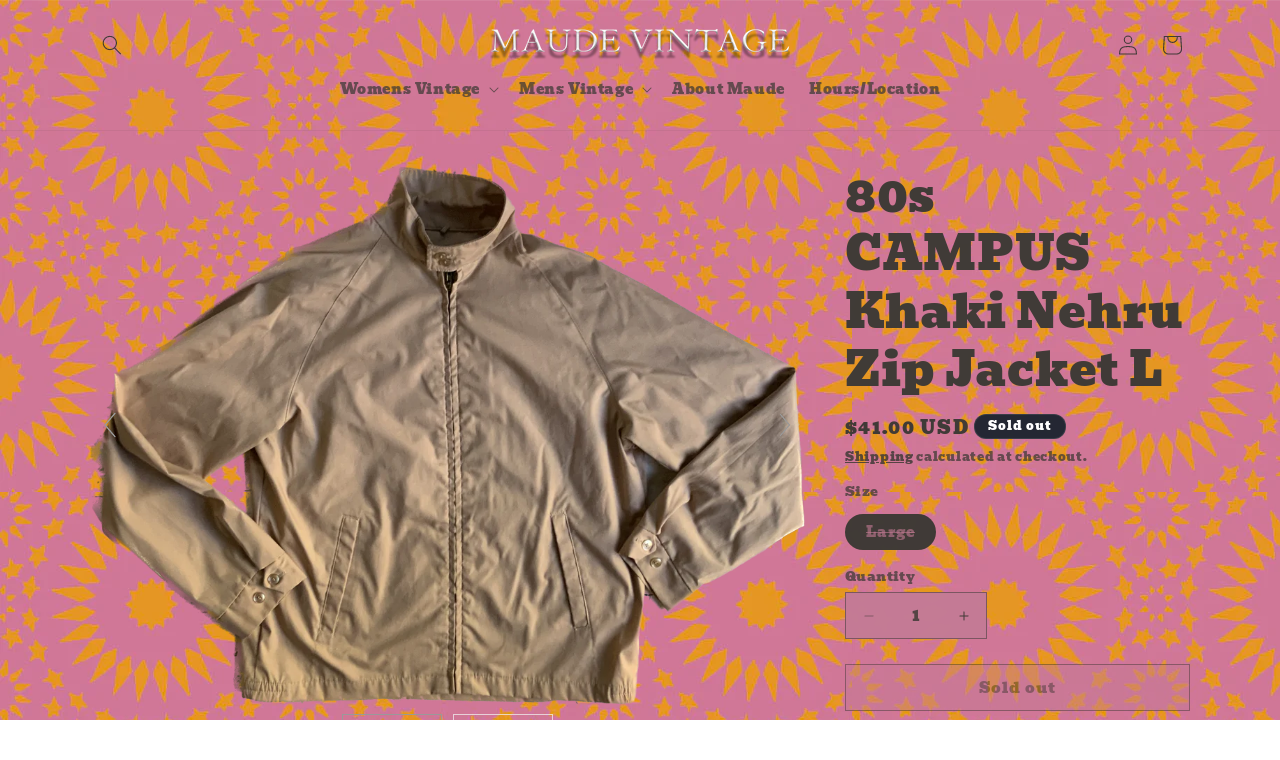

--- FILE ---
content_type: text/html; charset=utf-8
request_url: https://maudevintage.com/products/80s-campus-khaki-nehru-zip-jacket-l
body_size: 43072
content:
<!doctype html>
<html class="js" lang="en">
  <head>
    <meta charset="utf-8">
    <meta http-equiv="X-UA-Compatible" content="IE=edge">
    <meta name="viewport" content="width=device-width,initial-scale=1">
    <meta name="theme-color" content="">
    <link rel="canonical" href="https://maudevintage.com/products/80s-campus-khaki-nehru-zip-jacket-l"><link rel="icon" type="image/png" href="//maudevintage.com/cdn/shop/files/IMG_4158.png?crop=center&height=32&v=1743872626&width=32"><link rel="preconnect" href="https://fonts.shopifycdn.com" crossorigin><title>
      80s CAMPUS Khaki Nehru Zip Jacket L
 &ndash; Maude Vintage </title>

    
      <meta name="description" content="Campus USA Size in label: L Mint condition Chest: 46” Overall length: 26”">
    

    

<meta property="og:site_name" content="Maude Vintage ">
<meta property="og:url" content="https://maudevintage.com/products/80s-campus-khaki-nehru-zip-jacket-l">
<meta property="og:title" content="80s CAMPUS Khaki Nehru Zip Jacket L">
<meta property="og:type" content="product">
<meta property="og:description" content="Campus USA Size in label: L Mint condition Chest: 46” Overall length: 26”"><meta property="og:image" content="http://maudevintage.com/cdn/shop/files/IMG_1352.png?v=1697836455">
  <meta property="og:image:secure_url" content="https://maudevintage.com/cdn/shop/files/IMG_1352.png?v=1697836455">
  <meta property="og:image:width" content="2508">
  <meta property="og:image:height" content="1883"><meta property="og:price:amount" content="41.00">
  <meta property="og:price:currency" content="USD"><meta name="twitter:card" content="summary_large_image">
<meta name="twitter:title" content="80s CAMPUS Khaki Nehru Zip Jacket L">
<meta name="twitter:description" content="Campus USA Size in label: L Mint condition Chest: 46” Overall length: 26”">


    <script src="//maudevintage.com/cdn/shop/t/7/assets/constants.js?v=132983761750457495441757936718" defer="defer"></script>
    <script src="//maudevintage.com/cdn/shop/t/7/assets/pubsub.js?v=25310214064522200911757936719" defer="defer"></script>
    <script src="//maudevintage.com/cdn/shop/t/7/assets/global.js?v=7301445359237545521757936718" defer="defer"></script>
    <script src="//maudevintage.com/cdn/shop/t/7/assets/details-disclosure.js?v=13653116266235556501757936718" defer="defer"></script>
    <script src="//maudevintage.com/cdn/shop/t/7/assets/details-modal.js?v=25581673532751508451757936718" defer="defer"></script>
    <script src="//maudevintage.com/cdn/shop/t/7/assets/search-form.js?v=133129549252120666541757936719" defer="defer"></script><script src="//maudevintage.com/cdn/shop/t/7/assets/animations.js?v=88693664871331136111757936717" defer="defer"></script><script>window.performance && window.performance.mark && window.performance.mark('shopify.content_for_header.start');</script><meta name="facebook-domain-verification" content="1d7u5uytw21edlr8qj39t1ekotu4oa">
<meta name="google-site-verification" content="4_BLENYnb0kh3kSqcfIKneiEbfxil5PQB_CtiaTVFnk">
<meta id="shopify-digital-wallet" name="shopify-digital-wallet" content="/36956405892/digital_wallets/dialog">
<meta name="shopify-checkout-api-token" content="c82d96e9df52520dd42055da3968887b">
<meta id="in-context-paypal-metadata" data-shop-id="36956405892" data-venmo-supported="false" data-environment="production" data-locale="en_US" data-paypal-v4="true" data-currency="USD">
<link rel="alternate" type="application/json+oembed" href="https://maudevintage.com/products/80s-campus-khaki-nehru-zip-jacket-l.oembed">
<script async="async" src="/checkouts/internal/preloads.js?locale=en-US"></script>
<link rel="preconnect" href="https://shop.app" crossorigin="anonymous">
<script async="async" src="https://shop.app/checkouts/internal/preloads.js?locale=en-US&shop_id=36956405892" crossorigin="anonymous"></script>
<script id="apple-pay-shop-capabilities" type="application/json">{"shopId":36956405892,"countryCode":"US","currencyCode":"USD","merchantCapabilities":["supports3DS"],"merchantId":"gid:\/\/shopify\/Shop\/36956405892","merchantName":"Maude Vintage ","requiredBillingContactFields":["postalAddress","email"],"requiredShippingContactFields":["postalAddress","email"],"shippingType":"shipping","supportedNetworks":["visa","masterCard","discover","elo","jcb"],"total":{"type":"pending","label":"Maude Vintage ","amount":"1.00"},"shopifyPaymentsEnabled":true,"supportsSubscriptions":true}</script>
<script id="shopify-features" type="application/json">{"accessToken":"c82d96e9df52520dd42055da3968887b","betas":["rich-media-storefront-analytics"],"domain":"maudevintage.com","predictiveSearch":true,"shopId":36956405892,"locale":"en"}</script>
<script>var Shopify = Shopify || {};
Shopify.shop = "maude-vintage.myshopify.com";
Shopify.locale = "en";
Shopify.currency = {"active":"USD","rate":"1.0"};
Shopify.country = "US";
Shopify.theme = {"name":"Updated copy of Updated copy of Updated copy of...","id":185612009604,"schema_name":"Dawn","schema_version":"15.4.0","theme_store_id":887,"role":"main"};
Shopify.theme.handle = "null";
Shopify.theme.style = {"id":null,"handle":null};
Shopify.cdnHost = "maudevintage.com/cdn";
Shopify.routes = Shopify.routes || {};
Shopify.routes.root = "/";</script>
<script type="module">!function(o){(o.Shopify=o.Shopify||{}).modules=!0}(window);</script>
<script>!function(o){function n(){var o=[];function n(){o.push(Array.prototype.slice.apply(arguments))}return n.q=o,n}var t=o.Shopify=o.Shopify||{};t.loadFeatures=n(),t.autoloadFeatures=n()}(window);</script>
<script>
  window.ShopifyPay = window.ShopifyPay || {};
  window.ShopifyPay.apiHost = "shop.app\/pay";
  window.ShopifyPay.redirectState = null;
</script>
<script id="shop-js-analytics" type="application/json">{"pageType":"product"}</script>
<script defer="defer" async type="module" src="//maudevintage.com/cdn/shopifycloud/shop-js/modules/v2/client.init-shop-cart-sync_C5BV16lS.en.esm.js"></script>
<script defer="defer" async type="module" src="//maudevintage.com/cdn/shopifycloud/shop-js/modules/v2/chunk.common_CygWptCX.esm.js"></script>
<script type="module">
  await import("//maudevintage.com/cdn/shopifycloud/shop-js/modules/v2/client.init-shop-cart-sync_C5BV16lS.en.esm.js");
await import("//maudevintage.com/cdn/shopifycloud/shop-js/modules/v2/chunk.common_CygWptCX.esm.js");

  window.Shopify.SignInWithShop?.initShopCartSync?.({"fedCMEnabled":true,"windoidEnabled":true});

</script>
<script>
  window.Shopify = window.Shopify || {};
  if (!window.Shopify.featureAssets) window.Shopify.featureAssets = {};
  window.Shopify.featureAssets['shop-js'] = {"shop-cart-sync":["modules/v2/client.shop-cart-sync_ZFArdW7E.en.esm.js","modules/v2/chunk.common_CygWptCX.esm.js"],"init-fed-cm":["modules/v2/client.init-fed-cm_CmiC4vf6.en.esm.js","modules/v2/chunk.common_CygWptCX.esm.js"],"shop-button":["modules/v2/client.shop-button_tlx5R9nI.en.esm.js","modules/v2/chunk.common_CygWptCX.esm.js"],"shop-cash-offers":["modules/v2/client.shop-cash-offers_DOA2yAJr.en.esm.js","modules/v2/chunk.common_CygWptCX.esm.js","modules/v2/chunk.modal_D71HUcav.esm.js"],"init-windoid":["modules/v2/client.init-windoid_sURxWdc1.en.esm.js","modules/v2/chunk.common_CygWptCX.esm.js"],"shop-toast-manager":["modules/v2/client.shop-toast-manager_ClPi3nE9.en.esm.js","modules/v2/chunk.common_CygWptCX.esm.js"],"init-shop-email-lookup-coordinator":["modules/v2/client.init-shop-email-lookup-coordinator_B8hsDcYM.en.esm.js","modules/v2/chunk.common_CygWptCX.esm.js"],"init-shop-cart-sync":["modules/v2/client.init-shop-cart-sync_C5BV16lS.en.esm.js","modules/v2/chunk.common_CygWptCX.esm.js"],"avatar":["modules/v2/client.avatar_BTnouDA3.en.esm.js"],"pay-button":["modules/v2/client.pay-button_FdsNuTd3.en.esm.js","modules/v2/chunk.common_CygWptCX.esm.js"],"init-customer-accounts":["modules/v2/client.init-customer-accounts_DxDtT_ad.en.esm.js","modules/v2/client.shop-login-button_C5VAVYt1.en.esm.js","modules/v2/chunk.common_CygWptCX.esm.js","modules/v2/chunk.modal_D71HUcav.esm.js"],"init-shop-for-new-customer-accounts":["modules/v2/client.init-shop-for-new-customer-accounts_ChsxoAhi.en.esm.js","modules/v2/client.shop-login-button_C5VAVYt1.en.esm.js","modules/v2/chunk.common_CygWptCX.esm.js","modules/v2/chunk.modal_D71HUcav.esm.js"],"shop-login-button":["modules/v2/client.shop-login-button_C5VAVYt1.en.esm.js","modules/v2/chunk.common_CygWptCX.esm.js","modules/v2/chunk.modal_D71HUcav.esm.js"],"init-customer-accounts-sign-up":["modules/v2/client.init-customer-accounts-sign-up_CPSyQ0Tj.en.esm.js","modules/v2/client.shop-login-button_C5VAVYt1.en.esm.js","modules/v2/chunk.common_CygWptCX.esm.js","modules/v2/chunk.modal_D71HUcav.esm.js"],"shop-follow-button":["modules/v2/client.shop-follow-button_Cva4Ekp9.en.esm.js","modules/v2/chunk.common_CygWptCX.esm.js","modules/v2/chunk.modal_D71HUcav.esm.js"],"checkout-modal":["modules/v2/client.checkout-modal_BPM8l0SH.en.esm.js","modules/v2/chunk.common_CygWptCX.esm.js","modules/v2/chunk.modal_D71HUcav.esm.js"],"lead-capture":["modules/v2/client.lead-capture_Bi8yE_yS.en.esm.js","modules/v2/chunk.common_CygWptCX.esm.js","modules/v2/chunk.modal_D71HUcav.esm.js"],"shop-login":["modules/v2/client.shop-login_D6lNrXab.en.esm.js","modules/v2/chunk.common_CygWptCX.esm.js","modules/v2/chunk.modal_D71HUcav.esm.js"],"payment-terms":["modules/v2/client.payment-terms_CZxnsJam.en.esm.js","modules/v2/chunk.common_CygWptCX.esm.js","modules/v2/chunk.modal_D71HUcav.esm.js"]};
</script>
<script id="__st">var __st={"a":36956405892,"offset":-21600,"reqid":"1935dfe8-261a-4c24-bf6b-466290d550ba-1768775963","pageurl":"maudevintage.com\/products\/80s-campus-khaki-nehru-zip-jacket-l","u":"fcf07d1e25f2","p":"product","rtyp":"product","rid":7188609466500};</script>
<script>window.ShopifyPaypalV4VisibilityTracking = true;</script>
<script id="captcha-bootstrap">!function(){'use strict';const t='contact',e='account',n='new_comment',o=[[t,t],['blogs',n],['comments',n],[t,'customer']],c=[[e,'customer_login'],[e,'guest_login'],[e,'recover_customer_password'],[e,'create_customer']],r=t=>t.map((([t,e])=>`form[action*='/${t}']:not([data-nocaptcha='true']) input[name='form_type'][value='${e}']`)).join(','),a=t=>()=>t?[...document.querySelectorAll(t)].map((t=>t.form)):[];function s(){const t=[...o],e=r(t);return a(e)}const i='password',u='form_key',d=['recaptcha-v3-token','g-recaptcha-response','h-captcha-response',i],f=()=>{try{return window.sessionStorage}catch{return}},m='__shopify_v',_=t=>t.elements[u];function p(t,e,n=!1){try{const o=window.sessionStorage,c=JSON.parse(o.getItem(e)),{data:r}=function(t){const{data:e,action:n}=t;return t[m]||n?{data:e,action:n}:{data:t,action:n}}(c);for(const[e,n]of Object.entries(r))t.elements[e]&&(t.elements[e].value=n);n&&o.removeItem(e)}catch(o){console.error('form repopulation failed',{error:o})}}const l='form_type',E='cptcha';function T(t){t.dataset[E]=!0}const w=window,h=w.document,L='Shopify',v='ce_forms',y='captcha';let A=!1;((t,e)=>{const n=(g='f06e6c50-85a8-45c8-87d0-21a2b65856fe',I='https://cdn.shopify.com/shopifycloud/storefront-forms-hcaptcha/ce_storefront_forms_captcha_hcaptcha.v1.5.2.iife.js',D={infoText:'Protected by hCaptcha',privacyText:'Privacy',termsText:'Terms'},(t,e,n)=>{const o=w[L][v],c=o.bindForm;if(c)return c(t,g,e,D).then(n);var r;o.q.push([[t,g,e,D],n]),r=I,A||(h.body.append(Object.assign(h.createElement('script'),{id:'captcha-provider',async:!0,src:r})),A=!0)});var g,I,D;w[L]=w[L]||{},w[L][v]=w[L][v]||{},w[L][v].q=[],w[L][y]=w[L][y]||{},w[L][y].protect=function(t,e){n(t,void 0,e),T(t)},Object.freeze(w[L][y]),function(t,e,n,w,h,L){const[v,y,A,g]=function(t,e,n){const i=e?o:[],u=t?c:[],d=[...i,...u],f=r(d),m=r(i),_=r(d.filter((([t,e])=>n.includes(e))));return[a(f),a(m),a(_),s()]}(w,h,L),I=t=>{const e=t.target;return e instanceof HTMLFormElement?e:e&&e.form},D=t=>v().includes(t);t.addEventListener('submit',(t=>{const e=I(t);if(!e)return;const n=D(e)&&!e.dataset.hcaptchaBound&&!e.dataset.recaptchaBound,o=_(e),c=g().includes(e)&&(!o||!o.value);(n||c)&&t.preventDefault(),c&&!n&&(function(t){try{if(!f())return;!function(t){const e=f();if(!e)return;const n=_(t);if(!n)return;const o=n.value;o&&e.removeItem(o)}(t);const e=Array.from(Array(32),(()=>Math.random().toString(36)[2])).join('');!function(t,e){_(t)||t.append(Object.assign(document.createElement('input'),{type:'hidden',name:u})),t.elements[u].value=e}(t,e),function(t,e){const n=f();if(!n)return;const o=[...t.querySelectorAll(`input[type='${i}']`)].map((({name:t})=>t)),c=[...d,...o],r={};for(const[a,s]of new FormData(t).entries())c.includes(a)||(r[a]=s);n.setItem(e,JSON.stringify({[m]:1,action:t.action,data:r}))}(t,e)}catch(e){console.error('failed to persist form',e)}}(e),e.submit())}));const S=(t,e)=>{t&&!t.dataset[E]&&(n(t,e.some((e=>e===t))),T(t))};for(const o of['focusin','change'])t.addEventListener(o,(t=>{const e=I(t);D(e)&&S(e,y())}));const B=e.get('form_key'),M=e.get(l),P=B&&M;t.addEventListener('DOMContentLoaded',(()=>{const t=y();if(P)for(const e of t)e.elements[l].value===M&&p(e,B);[...new Set([...A(),...v().filter((t=>'true'===t.dataset.shopifyCaptcha))])].forEach((e=>S(e,t)))}))}(h,new URLSearchParams(w.location.search),n,t,e,['guest_login'])})(!0,!0)}();</script>
<script integrity="sha256-4kQ18oKyAcykRKYeNunJcIwy7WH5gtpwJnB7kiuLZ1E=" data-source-attribution="shopify.loadfeatures" defer="defer" src="//maudevintage.com/cdn/shopifycloud/storefront/assets/storefront/load_feature-a0a9edcb.js" crossorigin="anonymous"></script>
<script crossorigin="anonymous" defer="defer" src="//maudevintage.com/cdn/shopifycloud/storefront/assets/shopify_pay/storefront-65b4c6d7.js?v=20250812"></script>
<script data-source-attribution="shopify.dynamic_checkout.dynamic.init">var Shopify=Shopify||{};Shopify.PaymentButton=Shopify.PaymentButton||{isStorefrontPortableWallets:!0,init:function(){window.Shopify.PaymentButton.init=function(){};var t=document.createElement("script");t.src="https://maudevintage.com/cdn/shopifycloud/portable-wallets/latest/portable-wallets.en.js",t.type="module",document.head.appendChild(t)}};
</script>
<script data-source-attribution="shopify.dynamic_checkout.buyer_consent">
  function portableWalletsHideBuyerConsent(e){var t=document.getElementById("shopify-buyer-consent"),n=document.getElementById("shopify-subscription-policy-button");t&&n&&(t.classList.add("hidden"),t.setAttribute("aria-hidden","true"),n.removeEventListener("click",e))}function portableWalletsShowBuyerConsent(e){var t=document.getElementById("shopify-buyer-consent"),n=document.getElementById("shopify-subscription-policy-button");t&&n&&(t.classList.remove("hidden"),t.removeAttribute("aria-hidden"),n.addEventListener("click",e))}window.Shopify?.PaymentButton&&(window.Shopify.PaymentButton.hideBuyerConsent=portableWalletsHideBuyerConsent,window.Shopify.PaymentButton.showBuyerConsent=portableWalletsShowBuyerConsent);
</script>
<script>
  function portableWalletsCleanup(e){e&&e.src&&console.error("Failed to load portable wallets script "+e.src);var t=document.querySelectorAll("shopify-accelerated-checkout .shopify-payment-button__skeleton, shopify-accelerated-checkout-cart .wallet-cart-button__skeleton"),e=document.getElementById("shopify-buyer-consent");for(let e=0;e<t.length;e++)t[e].remove();e&&e.remove()}function portableWalletsNotLoadedAsModule(e){e instanceof ErrorEvent&&"string"==typeof e.message&&e.message.includes("import.meta")&&"string"==typeof e.filename&&e.filename.includes("portable-wallets")&&(window.removeEventListener("error",portableWalletsNotLoadedAsModule),window.Shopify.PaymentButton.failedToLoad=e,"loading"===document.readyState?document.addEventListener("DOMContentLoaded",window.Shopify.PaymentButton.init):window.Shopify.PaymentButton.init())}window.addEventListener("error",portableWalletsNotLoadedAsModule);
</script>

<script type="module" src="https://maudevintage.com/cdn/shopifycloud/portable-wallets/latest/portable-wallets.en.js" onError="portableWalletsCleanup(this)" crossorigin="anonymous"></script>
<script nomodule>
  document.addEventListener("DOMContentLoaded", portableWalletsCleanup);
</script>

<link id="shopify-accelerated-checkout-styles" rel="stylesheet" media="screen" href="https://maudevintage.com/cdn/shopifycloud/portable-wallets/latest/accelerated-checkout-backwards-compat.css" crossorigin="anonymous">
<style id="shopify-accelerated-checkout-cart">
        #shopify-buyer-consent {
  margin-top: 1em;
  display: inline-block;
  width: 100%;
}

#shopify-buyer-consent.hidden {
  display: none;
}

#shopify-subscription-policy-button {
  background: none;
  border: none;
  padding: 0;
  text-decoration: underline;
  font-size: inherit;
  cursor: pointer;
}

#shopify-subscription-policy-button::before {
  box-shadow: none;
}

      </style>
<script id="sections-script" data-sections="header" defer="defer" src="//maudevintage.com/cdn/shop/t/7/compiled_assets/scripts.js?v=2083"></script>
<script>window.performance && window.performance.mark && window.performance.mark('shopify.content_for_header.end');</script>


    <style data-shopify>
      @font-face {
  font-family: Bevan;
  font-weight: 400;
  font-style: normal;
  font-display: swap;
  src: url("//maudevintage.com/cdn/fonts/bevan/bevan_n4.5a59d270d644948da23dc5fb5695fc4c02b7793c.woff2") format("woff2"),
       url("//maudevintage.com/cdn/fonts/bevan/bevan_n4.f1d9d4acbf369d106c44ad5d2298612d868d9c01.woff") format("woff");
}

      
      @font-face {
  font-family: Bevan;
  font-weight: 400;
  font-style: italic;
  font-display: swap;
  src: url("//maudevintage.com/cdn/fonts/bevan/bevan_i4.27184c70dcdc21eded4993ad1d35f4a55d4bdf85.woff2") format("woff2"),
       url("//maudevintage.com/cdn/fonts/bevan/bevan_i4.6cd4cd0f821284f60bf845acb03bc89530ced427.woff") format("woff");
}

      
      @font-face {
  font-family: Bevan;
  font-weight: 400;
  font-style: normal;
  font-display: swap;
  src: url("//maudevintage.com/cdn/fonts/bevan/bevan_n4.5a59d270d644948da23dc5fb5695fc4c02b7793c.woff2") format("woff2"),
       url("//maudevintage.com/cdn/fonts/bevan/bevan_n4.f1d9d4acbf369d106c44ad5d2298612d868d9c01.woff") format("woff");
}


      
        :root,
        .color-scheme-1 {
          --color-background: 196,123,149;
        
          --gradient-background: linear-gradient(127deg, rgba(254, 217, 81, 1) 11%, rgba(255, 70, 199, 1) 81%);
        

        

        --color-foreground: 64,59,55;
        --color-background-contrast: 132,59,85;
        --color-shadow: 18,18,18;
        --color-button: 196,123,149;
        --color-button-text: 196,123,149;
        --color-secondary-button: 196,123,149;
        --color-secondary-button-text: 64,59,55;
        --color-link: 64,59,55;
        --color-badge-foreground: 64,59,55;
        --color-badge-background: 196,123,149;
        --color-badge-border: 64,59,55;
        --payment-terms-background-color: rgb(196 123 149);
      }
      
        
        .color-scheme-2 {
          --color-background: 243,243,243;
        
          --gradient-background: #f3f3f3;
        

        

        --color-foreground: 18,18,18;
        --color-background-contrast: 179,179,179;
        --color-shadow: 18,18,18;
        --color-button: 18,18,18;
        --color-button-text: 243,243,243;
        --color-secondary-button: 243,243,243;
        --color-secondary-button-text: 18,18,18;
        --color-link: 18,18,18;
        --color-badge-foreground: 18,18,18;
        --color-badge-background: 243,243,243;
        --color-badge-border: 18,18,18;
        --payment-terms-background-color: rgb(243 243 243);
      }
      
        
        .color-scheme-3 {
          --color-background: 36,40,51;
        
          --gradient-background: #242833;
        

        

        --color-foreground: 255,255,255;
        --color-background-contrast: 47,52,66;
        --color-shadow: 18,18,18;
        --color-button: 255,255,255;
        --color-button-text: 0,0,0;
        --color-secondary-button: 36,40,51;
        --color-secondary-button-text: 255,255,255;
        --color-link: 255,255,255;
        --color-badge-foreground: 255,255,255;
        --color-badge-background: 36,40,51;
        --color-badge-border: 255,255,255;
        --payment-terms-background-color: rgb(36 40 51);
      }
      
        
        .color-scheme-4 {
          --color-background: 18,18,18;
        
          --gradient-background: #121212;
        

        

        --color-foreground: 255,255,255;
        --color-background-contrast: 146,146,146;
        --color-shadow: 18,18,18;
        --color-button: 255,255,255;
        --color-button-text: 18,18,18;
        --color-secondary-button: 18,18,18;
        --color-secondary-button-text: 255,255,255;
        --color-link: 255,255,255;
        --color-badge-foreground: 255,255,255;
        --color-badge-background: 18,18,18;
        --color-badge-border: 255,255,255;
        --payment-terms-background-color: rgb(18 18 18);
      }
      
        
        .color-scheme-5 {
          --color-background: 51,79,180;
        
          --gradient-background: #334fb4;
        

        

        --color-foreground: 255,255,255;
        --color-background-contrast: 23,35,81;
        --color-shadow: 18,18,18;
        --color-button: 255,255,255;
        --color-button-text: 51,79,180;
        --color-secondary-button: 51,79,180;
        --color-secondary-button-text: 255,255,255;
        --color-link: 255,255,255;
        --color-badge-foreground: 255,255,255;
        --color-badge-background: 51,79,180;
        --color-badge-border: 255,255,255;
        --payment-terms-background-color: rgb(51 79 180);
      }
      

      body, .color-scheme-1, .color-scheme-2, .color-scheme-3, .color-scheme-4, .color-scheme-5 {
        color: rgba(var(--color-foreground), 0.75);
        background-color: rgb(var(--color-background));
      }

      :root {
        --font-body-family: Bevan, serif;
        --font-body-style: normal;
        --font-body-weight: 400;
        --font-body-weight-bold: 700;

        --font-heading-family: Bevan, serif;
        --font-heading-style: normal;
        --font-heading-weight: 400;

        --font-body-scale: 1.0;
        --font-heading-scale: 1.15;

        --media-padding: px;
        --media-border-opacity: 0.05;
        --media-border-width: 1px;
        --media-radius: 0px;
        --media-shadow-opacity: 0.0;
        --media-shadow-horizontal-offset: 0px;
        --media-shadow-vertical-offset: 4px;
        --media-shadow-blur-radius: 5px;
        --media-shadow-visible: 0;

        --page-width: 120rem;
        --page-width-margin: 0rem;

        --product-card-image-padding: 0.0rem;
        --product-card-corner-radius: 0.0rem;
        --product-card-text-alignment: left;
        --product-card-border-width: 0.0rem;
        --product-card-border-opacity: 0.0;
        --product-card-shadow-opacity: 0.6;
        --product-card-shadow-visible: 1;
        --product-card-shadow-horizontal-offset: 0.0rem;
        --product-card-shadow-vertical-offset: 0.4rem;
        --product-card-shadow-blur-radius: 0.5rem;

        --collection-card-image-padding: 0.0rem;
        --collection-card-corner-radius: 0.0rem;
        --collection-card-text-alignment: left;
        --collection-card-border-width: 0.0rem;
        --collection-card-border-opacity: 0.1;
        --collection-card-shadow-opacity: 0.0;
        --collection-card-shadow-visible: 0;
        --collection-card-shadow-horizontal-offset: 0.0rem;
        --collection-card-shadow-vertical-offset: 0.4rem;
        --collection-card-shadow-blur-radius: 0.5rem;

        --blog-card-image-padding: 0.0rem;
        --blog-card-corner-radius: 0.0rem;
        --blog-card-text-alignment: left;
        --blog-card-border-width: 0.0rem;
        --blog-card-border-opacity: 0.1;
        --blog-card-shadow-opacity: 0.0;
        --blog-card-shadow-visible: 0;
        --blog-card-shadow-horizontal-offset: 0.0rem;
        --blog-card-shadow-vertical-offset: 0.4rem;
        --blog-card-shadow-blur-radius: 0.5rem;

        --badge-corner-radius: 4.0rem;

        --popup-border-width: 1px;
        --popup-border-opacity: 0.1;
        --popup-corner-radius: 0px;
        --popup-shadow-opacity: 0.0;
        --popup-shadow-horizontal-offset: 0px;
        --popup-shadow-vertical-offset: 4px;
        --popup-shadow-blur-radius: 5px;

        --drawer-border-width: 1px;
        --drawer-border-opacity: 0.1;
        --drawer-shadow-opacity: 0.0;
        --drawer-shadow-horizontal-offset: 0px;
        --drawer-shadow-vertical-offset: 4px;
        --drawer-shadow-blur-radius: 5px;

        --spacing-sections-desktop: 0px;
        --spacing-sections-mobile: 0px;

        --grid-desktop-vertical-spacing: 8px;
        --grid-desktop-horizontal-spacing: 8px;
        --grid-mobile-vertical-spacing: 4px;
        --grid-mobile-horizontal-spacing: 4px;

        --text-boxes-border-opacity: 0.1;
        --text-boxes-border-width: 0px;
        --text-boxes-radius: 0px;
        --text-boxes-shadow-opacity: 0.0;
        --text-boxes-shadow-visible: 0;
        --text-boxes-shadow-horizontal-offset: 0px;
        --text-boxes-shadow-vertical-offset: 4px;
        --text-boxes-shadow-blur-radius: 5px;

        --buttons-radius: 0px;
        --buttons-radius-outset: 0px;
        --buttons-border-width: 1px;
        --buttons-border-opacity: 1.0;
        --buttons-shadow-opacity: 0.0;
        --buttons-shadow-visible: 0;
        --buttons-shadow-horizontal-offset: 0px;
        --buttons-shadow-vertical-offset: 4px;
        --buttons-shadow-blur-radius: 5px;
        --buttons-border-offset: 0px;

        --inputs-radius: 0px;
        --inputs-border-width: 1px;
        --inputs-border-opacity: 0.55;
        --inputs-shadow-opacity: 0.0;
        --inputs-shadow-horizontal-offset: 0px;
        --inputs-margin-offset: 0px;
        --inputs-shadow-vertical-offset: 4px;
        --inputs-shadow-blur-radius: 5px;
        --inputs-radius-outset: 0px;

        --variant-pills-radius: 40px;
        --variant-pills-border-width: 1px;
        --variant-pills-border-opacity: 0.55;
        --variant-pills-shadow-opacity: 0.0;
        --variant-pills-shadow-horizontal-offset: 0px;
        --variant-pills-shadow-vertical-offset: 4px;
        --variant-pills-shadow-blur-radius: 5px;
      }

      *,
      *::before,
      *::after {
        box-sizing: inherit;
      }

      html {
        box-sizing: border-box;
        font-size: calc(var(--font-body-scale) * 62.5%);
        height: 100%;
      }

      body {
        display: grid;
        grid-template-rows: auto auto 1fr auto;
        grid-template-columns: 100%;
        min-height: 100%;
        margin: 0;
        font-size: 1.5rem;
        letter-spacing: 0.06rem;
        line-height: calc(1 + 0.8 / var(--font-body-scale));
        font-family: var(--font-body-family);
        font-style: var(--font-body-style);
        font-weight: var(--font-body-weight);
      }

      @media screen and (min-width: 750px) {
        body {
          font-size: 1.6rem;
        }
      }
    </style>

    <link href="//maudevintage.com/cdn/shop/t/7/assets/base.css?v=159841507637079171801757936718" rel="stylesheet" type="text/css" media="all" />
    <link rel="stylesheet" href="//maudevintage.com/cdn/shop/t/7/assets/component-cart-items.css?v=13033300910818915211757936718" media="print" onload="this.media='all'">
      <link rel="preload" as="font" href="//maudevintage.com/cdn/fonts/bevan/bevan_n4.5a59d270d644948da23dc5fb5695fc4c02b7793c.woff2" type="font/woff2" crossorigin>
      

      <link rel="preload" as="font" href="//maudevintage.com/cdn/fonts/bevan/bevan_n4.5a59d270d644948da23dc5fb5695fc4c02b7793c.woff2" type="font/woff2" crossorigin>
      
<link
        rel="stylesheet"
        href="//maudevintage.com/cdn/shop/t/7/assets/component-predictive-search.css?v=118923337488134913561757936718"
        media="print"
        onload="this.media='all'"
      ><script>
      if (Shopify.designMode) {
        document.documentElement.classList.add('shopify-design-mode');
      }
    </script>
  <!-- BEGIN app block: shopify://apps/gsc-instagram-feed/blocks/embed/96970b1b-b770-454f-b16b-51f47e1aa4ed --><script>
  try {
    window.GSC_INSTAFEED_WIDGETS = [{"key":"GSC-ObtFQkArtZFafBC","popup":{"avatar":true,"caption":true,"username":true,"likeCount":true,"permalink":true,"commentsCount":true,"permalinkText":"View post"},"blocks":[{"id":"heading-qozmNcrqmScY","type":"heading","align":"center","color":"#000000","value":"Follow us on Instagram","enabled":true,"padding":{"mobile":{},"desktop":{}},"fontWeight":"600","textTransform":"unset","mobileFontSize":"24px","desktopFontSize":"28px"},{"id":"text-PefiTZqsjTxK","type":"text","align":"center","color":"#616161","value":"We showcase many things not on our website here!","enabled":true,"padding":{"mobile":{"bottom":"8px"},"desktop":{"bottom":"12px"}},"fontWeight":"400","textTransform":"unset","mobileFontSize":"14px","desktopFontSize":"16px"},{"id":"posts-BKQNkBpLKkYn","type":"posts","aspect":"1:1","radius":{"mobile":"8px","desktop":"12px"},"enabled":true,"padding":{"mobile":{},"desktop":{}},"hoverEffects":{"caption":false,"enabled":true,"instLogo":true,"likeCount":true,"commentsCount":true},"videoAutoplay":true,"mediaClickAction":"popup","showMediaTypeIcon":true},{"id":"button-COwvesJyYMan","href":"https://instagram.com/maudevintageclothing","type":"button","label":"Visit Instagram","width":"content","border":{"size":"2px","color":"#000000","enabled":false},"margin":{"mobile":{"top":"8px","left":"0px","right":"0px","bottom":"0px"},"desktop":{"top":"12px","left":"0px","right":"0px","bottom":"0px"}},"radius":{"value":"12px","enabled":true},"target":"_blank","enabled":true,"padding":{"mobile":{"top":"14px","left":"32px","right":"32px","bottom":"14px"},"desktop":{"top":"16px","left":"48px","right":"48px","bottom":"16px"}},"textColor":"#ffffff","background":{"blur":"0px","color":"#000000","enabled":true},"fontWeight":"600","textTransform":"unset","mobileFontSize":"13px","desktopFontSize":"15px","mobileLetterSpacing":"0","desktopLetterSpacing":"0"}],"enabled":true,"general":{"breakpoint":"768px","updateInterval":"day"},"container":{"margin":{"mobile":{"top":"0px","left":"0px","right":"0px","bottom":"0px"},"desktop":{"top":"0px","left":"0px","right":"0px","bottom":"0px"}},"radius":{"value":"0px","enabled":true},"padding":{"mobile":{"top":"48px","left":"16px","right":"16px","bottom":"48px"},"desktop":{"top":"80px","left":"20px","right":"20px","bottom":"80px"}},"background":{"blur":"0px","color":"#cc996d","enabled":true},"containerWidthType":"full","containerWidthValue":"1024px"},"hasGscLogo":true,"mobileLayout":{"grid":{"gap":"4px","rowCount":2,"columnCount":3},"mode":"auto","variant":"carousel","carousel":{"gap":"4px","autoplay":{"speed":3,"enabled":true},"mediaCount":20,"columnCount":2},"autoConfig":{"grid":{"gap":"4px","rowCount":2,"columnCount":3},"variant":"carousel","carousel":{"gap":"4px","autoplay":{"speed":3,"enabled":true},"mediaCount":40,"columnCount":2}}},"desktopLayout":{"grid":{"gap":"12px","rowCount":2,"columnCount":5},"variant":"carousel","carousel":{"gap":"12px","arrows":"always","autoplay":{"speed":3,"enabled":true},"mediaCount":40,"columnCount":3}}}]
  } catch (e) {
    console.log(e);
  }
</script>


<!-- END app block --><script src="https://cdn.shopify.com/extensions/0199e776-da15-7f04-8431-019361815ca9/instafeed-app-root-44/assets/gsc-instafeed-widget.js" type="text/javascript" defer="defer"></script>
<link href="https://monorail-edge.shopifysvc.com" rel="dns-prefetch">
<script>(function(){if ("sendBeacon" in navigator && "performance" in window) {try {var session_token_from_headers = performance.getEntriesByType('navigation')[0].serverTiming.find(x => x.name == '_s').description;} catch {var session_token_from_headers = undefined;}var session_cookie_matches = document.cookie.match(/_shopify_s=([^;]*)/);var session_token_from_cookie = session_cookie_matches && session_cookie_matches.length === 2 ? session_cookie_matches[1] : "";var session_token = session_token_from_headers || session_token_from_cookie || "";function handle_abandonment_event(e) {var entries = performance.getEntries().filter(function(entry) {return /monorail-edge.shopifysvc.com/.test(entry.name);});if (!window.abandonment_tracked && entries.length === 0) {window.abandonment_tracked = true;var currentMs = Date.now();var navigation_start = performance.timing.navigationStart;var payload = {shop_id: 36956405892,url: window.location.href,navigation_start,duration: currentMs - navigation_start,session_token,page_type: "product"};window.navigator.sendBeacon("https://monorail-edge.shopifysvc.com/v1/produce", JSON.stringify({schema_id: "online_store_buyer_site_abandonment/1.1",payload: payload,metadata: {event_created_at_ms: currentMs,event_sent_at_ms: currentMs}}));}}window.addEventListener('pagehide', handle_abandonment_event);}}());</script>
<script id="web-pixels-manager-setup">(function e(e,d,r,n,o){if(void 0===o&&(o={}),!Boolean(null===(a=null===(i=window.Shopify)||void 0===i?void 0:i.analytics)||void 0===a?void 0:a.replayQueue)){var i,a;window.Shopify=window.Shopify||{};var t=window.Shopify;t.analytics=t.analytics||{};var s=t.analytics;s.replayQueue=[],s.publish=function(e,d,r){return s.replayQueue.push([e,d,r]),!0};try{self.performance.mark("wpm:start")}catch(e){}var l=function(){var e={modern:/Edge?\/(1{2}[4-9]|1[2-9]\d|[2-9]\d{2}|\d{4,})\.\d+(\.\d+|)|Firefox\/(1{2}[4-9]|1[2-9]\d|[2-9]\d{2}|\d{4,})\.\d+(\.\d+|)|Chrom(ium|e)\/(9{2}|\d{3,})\.\d+(\.\d+|)|(Maci|X1{2}).+ Version\/(15\.\d+|(1[6-9]|[2-9]\d|\d{3,})\.\d+)([,.]\d+|)( \(\w+\)|)( Mobile\/\w+|) Safari\/|Chrome.+OPR\/(9{2}|\d{3,})\.\d+\.\d+|(CPU[ +]OS|iPhone[ +]OS|CPU[ +]iPhone|CPU IPhone OS|CPU iPad OS)[ +]+(15[._]\d+|(1[6-9]|[2-9]\d|\d{3,})[._]\d+)([._]\d+|)|Android:?[ /-](13[3-9]|1[4-9]\d|[2-9]\d{2}|\d{4,})(\.\d+|)(\.\d+|)|Android.+Firefox\/(13[5-9]|1[4-9]\d|[2-9]\d{2}|\d{4,})\.\d+(\.\d+|)|Android.+Chrom(ium|e)\/(13[3-9]|1[4-9]\d|[2-9]\d{2}|\d{4,})\.\d+(\.\d+|)|SamsungBrowser\/([2-9]\d|\d{3,})\.\d+/,legacy:/Edge?\/(1[6-9]|[2-9]\d|\d{3,})\.\d+(\.\d+|)|Firefox\/(5[4-9]|[6-9]\d|\d{3,})\.\d+(\.\d+|)|Chrom(ium|e)\/(5[1-9]|[6-9]\d|\d{3,})\.\d+(\.\d+|)([\d.]+$|.*Safari\/(?![\d.]+ Edge\/[\d.]+$))|(Maci|X1{2}).+ Version\/(10\.\d+|(1[1-9]|[2-9]\d|\d{3,})\.\d+)([,.]\d+|)( \(\w+\)|)( Mobile\/\w+|) Safari\/|Chrome.+OPR\/(3[89]|[4-9]\d|\d{3,})\.\d+\.\d+|(CPU[ +]OS|iPhone[ +]OS|CPU[ +]iPhone|CPU IPhone OS|CPU iPad OS)[ +]+(10[._]\d+|(1[1-9]|[2-9]\d|\d{3,})[._]\d+)([._]\d+|)|Android:?[ /-](13[3-9]|1[4-9]\d|[2-9]\d{2}|\d{4,})(\.\d+|)(\.\d+|)|Mobile Safari.+OPR\/([89]\d|\d{3,})\.\d+\.\d+|Android.+Firefox\/(13[5-9]|1[4-9]\d|[2-9]\d{2}|\d{4,})\.\d+(\.\d+|)|Android.+Chrom(ium|e)\/(13[3-9]|1[4-9]\d|[2-9]\d{2}|\d{4,})\.\d+(\.\d+|)|Android.+(UC? ?Browser|UCWEB|U3)[ /]?(15\.([5-9]|\d{2,})|(1[6-9]|[2-9]\d|\d{3,})\.\d+)\.\d+|SamsungBrowser\/(5\.\d+|([6-9]|\d{2,})\.\d+)|Android.+MQ{2}Browser\/(14(\.(9|\d{2,})|)|(1[5-9]|[2-9]\d|\d{3,})(\.\d+|))(\.\d+|)|K[Aa][Ii]OS\/(3\.\d+|([4-9]|\d{2,})\.\d+)(\.\d+|)/},d=e.modern,r=e.legacy,n=navigator.userAgent;return n.match(d)?"modern":n.match(r)?"legacy":"unknown"}(),u="modern"===l?"modern":"legacy",c=(null!=n?n:{modern:"",legacy:""})[u],f=function(e){return[e.baseUrl,"/wpm","/b",e.hashVersion,"modern"===e.buildTarget?"m":"l",".js"].join("")}({baseUrl:d,hashVersion:r,buildTarget:u}),m=function(e){var d=e.version,r=e.bundleTarget,n=e.surface,o=e.pageUrl,i=e.monorailEndpoint;return{emit:function(e){var a=e.status,t=e.errorMsg,s=(new Date).getTime(),l=JSON.stringify({metadata:{event_sent_at_ms:s},events:[{schema_id:"web_pixels_manager_load/3.1",payload:{version:d,bundle_target:r,page_url:o,status:a,surface:n,error_msg:t},metadata:{event_created_at_ms:s}}]});if(!i)return console&&console.warn&&console.warn("[Web Pixels Manager] No Monorail endpoint provided, skipping logging."),!1;try{return self.navigator.sendBeacon.bind(self.navigator)(i,l)}catch(e){}var u=new XMLHttpRequest;try{return u.open("POST",i,!0),u.setRequestHeader("Content-Type","text/plain"),u.send(l),!0}catch(e){return console&&console.warn&&console.warn("[Web Pixels Manager] Got an unhandled error while logging to Monorail."),!1}}}}({version:r,bundleTarget:l,surface:e.surface,pageUrl:self.location.href,monorailEndpoint:e.monorailEndpoint});try{o.browserTarget=l,function(e){var d=e.src,r=e.async,n=void 0===r||r,o=e.onload,i=e.onerror,a=e.sri,t=e.scriptDataAttributes,s=void 0===t?{}:t,l=document.createElement("script"),u=document.querySelector("head"),c=document.querySelector("body");if(l.async=n,l.src=d,a&&(l.integrity=a,l.crossOrigin="anonymous"),s)for(var f in s)if(Object.prototype.hasOwnProperty.call(s,f))try{l.dataset[f]=s[f]}catch(e){}if(o&&l.addEventListener("load",o),i&&l.addEventListener("error",i),u)u.appendChild(l);else{if(!c)throw new Error("Did not find a head or body element to append the script");c.appendChild(l)}}({src:f,async:!0,onload:function(){if(!function(){var e,d;return Boolean(null===(d=null===(e=window.Shopify)||void 0===e?void 0:e.analytics)||void 0===d?void 0:d.initialized)}()){var d=window.webPixelsManager.init(e)||void 0;if(d){var r=window.Shopify.analytics;r.replayQueue.forEach((function(e){var r=e[0],n=e[1],o=e[2];d.publishCustomEvent(r,n,o)})),r.replayQueue=[],r.publish=d.publishCustomEvent,r.visitor=d.visitor,r.initialized=!0}}},onerror:function(){return m.emit({status:"failed",errorMsg:"".concat(f," has failed to load")})},sri:function(e){var d=/^sha384-[A-Za-z0-9+/=]+$/;return"string"==typeof e&&d.test(e)}(c)?c:"",scriptDataAttributes:o}),m.emit({status:"loading"})}catch(e){m.emit({status:"failed",errorMsg:(null==e?void 0:e.message)||"Unknown error"})}}})({shopId: 36956405892,storefrontBaseUrl: "https://maudevintage.com",extensionsBaseUrl: "https://extensions.shopifycdn.com/cdn/shopifycloud/web-pixels-manager",monorailEndpoint: "https://monorail-edge.shopifysvc.com/unstable/produce_batch",surface: "storefront-renderer",enabledBetaFlags: ["2dca8a86"],webPixelsConfigList: [{"id":"286785668","configuration":"{\"config\":\"{\\\"pixel_id\\\":\\\"GT-WRG3SSW\\\",\\\"target_country\\\":\\\"US\\\",\\\"gtag_events\\\":[{\\\"type\\\":\\\"purchase\\\",\\\"action_label\\\":\\\"MC-7KC170ESNW\\\"},{\\\"type\\\":\\\"page_view\\\",\\\"action_label\\\":\\\"MC-7KC170ESNW\\\"},{\\\"type\\\":\\\"view_item\\\",\\\"action_label\\\":\\\"MC-7KC170ESNW\\\"}],\\\"enable_monitoring_mode\\\":false}\"}","eventPayloadVersion":"v1","runtimeContext":"OPEN","scriptVersion":"b2a88bafab3e21179ed38636efcd8a93","type":"APP","apiClientId":1780363,"privacyPurposes":[],"dataSharingAdjustments":{"protectedCustomerApprovalScopes":["read_customer_address","read_customer_email","read_customer_name","read_customer_personal_data","read_customer_phone"]}},{"id":"shopify-app-pixel","configuration":"{}","eventPayloadVersion":"v1","runtimeContext":"STRICT","scriptVersion":"0450","apiClientId":"shopify-pixel","type":"APP","privacyPurposes":["ANALYTICS","MARKETING"]},{"id":"shopify-custom-pixel","eventPayloadVersion":"v1","runtimeContext":"LAX","scriptVersion":"0450","apiClientId":"shopify-pixel","type":"CUSTOM","privacyPurposes":["ANALYTICS","MARKETING"]}],isMerchantRequest: false,initData: {"shop":{"name":"Maude Vintage ","paymentSettings":{"currencyCode":"USD"},"myshopifyDomain":"maude-vintage.myshopify.com","countryCode":"US","storefrontUrl":"https:\/\/maudevintage.com"},"customer":null,"cart":null,"checkout":null,"productVariants":[{"price":{"amount":41.0,"currencyCode":"USD"},"product":{"title":"80s CAMPUS Khaki Nehru Zip Jacket      L","vendor":"Resourced","id":"7188609466500","untranslatedTitle":"80s CAMPUS Khaki Nehru Zip Jacket      L","url":"\/products\/80s-campus-khaki-nehru-zip-jacket-l","type":"Mens Vintage"},"id":"41701428068484","image":{"src":"\/\/maudevintage.com\/cdn\/shop\/files\/IMG_1352.png?v=1697836455"},"sku":null,"title":"Large","untranslatedTitle":"Large"}],"purchasingCompany":null},},"https://maudevintage.com/cdn","fcfee988w5aeb613cpc8e4bc33m6693e112",{"modern":"","legacy":""},{"shopId":"36956405892","storefrontBaseUrl":"https:\/\/maudevintage.com","extensionBaseUrl":"https:\/\/extensions.shopifycdn.com\/cdn\/shopifycloud\/web-pixels-manager","surface":"storefront-renderer","enabledBetaFlags":"[\"2dca8a86\"]","isMerchantRequest":"false","hashVersion":"fcfee988w5aeb613cpc8e4bc33m6693e112","publish":"custom","events":"[[\"page_viewed\",{}],[\"product_viewed\",{\"productVariant\":{\"price\":{\"amount\":41.0,\"currencyCode\":\"USD\"},\"product\":{\"title\":\"80s CAMPUS Khaki Nehru Zip Jacket      L\",\"vendor\":\"Resourced\",\"id\":\"7188609466500\",\"untranslatedTitle\":\"80s CAMPUS Khaki Nehru Zip Jacket      L\",\"url\":\"\/products\/80s-campus-khaki-nehru-zip-jacket-l\",\"type\":\"Mens Vintage\"},\"id\":\"41701428068484\",\"image\":{\"src\":\"\/\/maudevintage.com\/cdn\/shop\/files\/IMG_1352.png?v=1697836455\"},\"sku\":null,\"title\":\"Large\",\"untranslatedTitle\":\"Large\"}}]]"});</script><script>
  window.ShopifyAnalytics = window.ShopifyAnalytics || {};
  window.ShopifyAnalytics.meta = window.ShopifyAnalytics.meta || {};
  window.ShopifyAnalytics.meta.currency = 'USD';
  var meta = {"product":{"id":7188609466500,"gid":"gid:\/\/shopify\/Product\/7188609466500","vendor":"Resourced","type":"Mens Vintage","handle":"80s-campus-khaki-nehru-zip-jacket-l","variants":[{"id":41701428068484,"price":4100,"name":"80s CAMPUS Khaki Nehru Zip Jacket      L - Large","public_title":"Large","sku":null}],"remote":false},"page":{"pageType":"product","resourceType":"product","resourceId":7188609466500,"requestId":"1935dfe8-261a-4c24-bf6b-466290d550ba-1768775963"}};
  for (var attr in meta) {
    window.ShopifyAnalytics.meta[attr] = meta[attr];
  }
</script>
<script class="analytics">
  (function () {
    var customDocumentWrite = function(content) {
      var jquery = null;

      if (window.jQuery) {
        jquery = window.jQuery;
      } else if (window.Checkout && window.Checkout.$) {
        jquery = window.Checkout.$;
      }

      if (jquery) {
        jquery('body').append(content);
      }
    };

    var hasLoggedConversion = function(token) {
      if (token) {
        return document.cookie.indexOf('loggedConversion=' + token) !== -1;
      }
      return false;
    }

    var setCookieIfConversion = function(token) {
      if (token) {
        var twoMonthsFromNow = new Date(Date.now());
        twoMonthsFromNow.setMonth(twoMonthsFromNow.getMonth() + 2);

        document.cookie = 'loggedConversion=' + token + '; expires=' + twoMonthsFromNow;
      }
    }

    var trekkie = window.ShopifyAnalytics.lib = window.trekkie = window.trekkie || [];
    if (trekkie.integrations) {
      return;
    }
    trekkie.methods = [
      'identify',
      'page',
      'ready',
      'track',
      'trackForm',
      'trackLink'
    ];
    trekkie.factory = function(method) {
      return function() {
        var args = Array.prototype.slice.call(arguments);
        args.unshift(method);
        trekkie.push(args);
        return trekkie;
      };
    };
    for (var i = 0; i < trekkie.methods.length; i++) {
      var key = trekkie.methods[i];
      trekkie[key] = trekkie.factory(key);
    }
    trekkie.load = function(config) {
      trekkie.config = config || {};
      trekkie.config.initialDocumentCookie = document.cookie;
      var first = document.getElementsByTagName('script')[0];
      var script = document.createElement('script');
      script.type = 'text/javascript';
      script.onerror = function(e) {
        var scriptFallback = document.createElement('script');
        scriptFallback.type = 'text/javascript';
        scriptFallback.onerror = function(error) {
                var Monorail = {
      produce: function produce(monorailDomain, schemaId, payload) {
        var currentMs = new Date().getTime();
        var event = {
          schema_id: schemaId,
          payload: payload,
          metadata: {
            event_created_at_ms: currentMs,
            event_sent_at_ms: currentMs
          }
        };
        return Monorail.sendRequest("https://" + monorailDomain + "/v1/produce", JSON.stringify(event));
      },
      sendRequest: function sendRequest(endpointUrl, payload) {
        // Try the sendBeacon API
        if (window && window.navigator && typeof window.navigator.sendBeacon === 'function' && typeof window.Blob === 'function' && !Monorail.isIos12()) {
          var blobData = new window.Blob([payload], {
            type: 'text/plain'
          });

          if (window.navigator.sendBeacon(endpointUrl, blobData)) {
            return true;
          } // sendBeacon was not successful

        } // XHR beacon

        var xhr = new XMLHttpRequest();

        try {
          xhr.open('POST', endpointUrl);
          xhr.setRequestHeader('Content-Type', 'text/plain');
          xhr.send(payload);
        } catch (e) {
          console.log(e);
        }

        return false;
      },
      isIos12: function isIos12() {
        return window.navigator.userAgent.lastIndexOf('iPhone; CPU iPhone OS 12_') !== -1 || window.navigator.userAgent.lastIndexOf('iPad; CPU OS 12_') !== -1;
      }
    };
    Monorail.produce('monorail-edge.shopifysvc.com',
      'trekkie_storefront_load_errors/1.1',
      {shop_id: 36956405892,
      theme_id: 185612009604,
      app_name: "storefront",
      context_url: window.location.href,
      source_url: "//maudevintage.com/cdn/s/trekkie.storefront.cd680fe47e6c39ca5d5df5f0a32d569bc48c0f27.min.js"});

        };
        scriptFallback.async = true;
        scriptFallback.src = '//maudevintage.com/cdn/s/trekkie.storefront.cd680fe47e6c39ca5d5df5f0a32d569bc48c0f27.min.js';
        first.parentNode.insertBefore(scriptFallback, first);
      };
      script.async = true;
      script.src = '//maudevintage.com/cdn/s/trekkie.storefront.cd680fe47e6c39ca5d5df5f0a32d569bc48c0f27.min.js';
      first.parentNode.insertBefore(script, first);
    };
    trekkie.load(
      {"Trekkie":{"appName":"storefront","development":false,"defaultAttributes":{"shopId":36956405892,"isMerchantRequest":null,"themeId":185612009604,"themeCityHash":"816789527917803781","contentLanguage":"en","currency":"USD","eventMetadataId":"cf96b131-ebf5-4274-8708-260cf002816e"},"isServerSideCookieWritingEnabled":true,"monorailRegion":"shop_domain","enabledBetaFlags":["65f19447"]},"Session Attribution":{},"S2S":{"facebookCapiEnabled":false,"source":"trekkie-storefront-renderer","apiClientId":580111}}
    );

    var loaded = false;
    trekkie.ready(function() {
      if (loaded) return;
      loaded = true;

      window.ShopifyAnalytics.lib = window.trekkie;

      var originalDocumentWrite = document.write;
      document.write = customDocumentWrite;
      try { window.ShopifyAnalytics.merchantGoogleAnalytics.call(this); } catch(error) {};
      document.write = originalDocumentWrite;

      window.ShopifyAnalytics.lib.page(null,{"pageType":"product","resourceType":"product","resourceId":7188609466500,"requestId":"1935dfe8-261a-4c24-bf6b-466290d550ba-1768775963","shopifyEmitted":true});

      var match = window.location.pathname.match(/checkouts\/(.+)\/(thank_you|post_purchase)/)
      var token = match? match[1]: undefined;
      if (!hasLoggedConversion(token)) {
        setCookieIfConversion(token);
        window.ShopifyAnalytics.lib.track("Viewed Product",{"currency":"USD","variantId":41701428068484,"productId":7188609466500,"productGid":"gid:\/\/shopify\/Product\/7188609466500","name":"80s CAMPUS Khaki Nehru Zip Jacket      L - Large","price":"41.00","sku":null,"brand":"Resourced","variant":"Large","category":"Mens Vintage","nonInteraction":true,"remote":false},undefined,undefined,{"shopifyEmitted":true});
      window.ShopifyAnalytics.lib.track("monorail:\/\/trekkie_storefront_viewed_product\/1.1",{"currency":"USD","variantId":41701428068484,"productId":7188609466500,"productGid":"gid:\/\/shopify\/Product\/7188609466500","name":"80s CAMPUS Khaki Nehru Zip Jacket      L - Large","price":"41.00","sku":null,"brand":"Resourced","variant":"Large","category":"Mens Vintage","nonInteraction":true,"remote":false,"referer":"https:\/\/maudevintage.com\/products\/80s-campus-khaki-nehru-zip-jacket-l"});
      }
    });


        var eventsListenerScript = document.createElement('script');
        eventsListenerScript.async = true;
        eventsListenerScript.src = "//maudevintage.com/cdn/shopifycloud/storefront/assets/shop_events_listener-3da45d37.js";
        document.getElementsByTagName('head')[0].appendChild(eventsListenerScript);

})();</script>
<script
  defer
  src="https://maudevintage.com/cdn/shopifycloud/perf-kit/shopify-perf-kit-3.0.4.min.js"
  data-application="storefront-renderer"
  data-shop-id="36956405892"
  data-render-region="gcp-us-central1"
  data-page-type="product"
  data-theme-instance-id="185612009604"
  data-theme-name="Dawn"
  data-theme-version="15.4.0"
  data-monorail-region="shop_domain"
  data-resource-timing-sampling-rate="10"
  data-shs="true"
  data-shs-beacon="true"
  data-shs-export-with-fetch="true"
  data-shs-logs-sample-rate="1"
  data-shs-beacon-endpoint="https://maudevintage.com/api/collect"
></script>
</head>

  <body class="gradient animate--hover-default">
    <a class="skip-to-content-link button visually-hidden" href="#MainContent">
      Skip to content
    </a><!-- BEGIN sections: header-group -->
<div id="shopify-section-sections--26042490716292__announcement-bar" class="shopify-section shopify-section-group-header-group announcement-bar-section"><link href="//maudevintage.com/cdn/shop/t/7/assets/component-slideshow.css?v=17933591812325749411757936718" rel="stylesheet" type="text/css" media="all" />
<link href="//maudevintage.com/cdn/shop/t/7/assets/component-slider.css?v=14039311878856620671757936718" rel="stylesheet" type="text/css" media="all" />

  <link href="//maudevintage.com/cdn/shop/t/7/assets/component-list-social.css?v=35792976012981934991757936718" rel="stylesheet" type="text/css" media="all" />


<div
  class="utility-bar color-scheme-4 gradient utility-bar--bottom-border"
>
  <div class="page-width utility-bar__grid"><div
        class="announcement-bar"
        role="region"
        aria-label="Announcement"
        
      ></div><div class="localization-wrapper">
</div>
  </div>
</div>


</div><div id="shopify-section-sections--26042490716292__header" class="shopify-section shopify-section-group-header-group section-header"><link rel="stylesheet" href="//maudevintage.com/cdn/shop/t/7/assets/component-list-menu.css?v=151968516119678728991757936718" media="print" onload="this.media='all'">
<link rel="stylesheet" href="//maudevintage.com/cdn/shop/t/7/assets/component-search.css?v=165164710990765432851757936718" media="print" onload="this.media='all'">
<link rel="stylesheet" href="//maudevintage.com/cdn/shop/t/7/assets/component-menu-drawer.css?v=147478906057189667651757936718" media="print" onload="this.media='all'">
<link
  rel="stylesheet"
  href="//maudevintage.com/cdn/shop/t/7/assets/component-cart-notification.css?v=54116361853792938221757936718"
  media="print"
  onload="this.media='all'"
><link rel="stylesheet" href="//maudevintage.com/cdn/shop/t/7/assets/component-price.css?v=47596247576480123001757936718" media="print" onload="this.media='all'"><link rel="stylesheet" href="//maudevintage.com/cdn/shop/t/7/assets/component-mega-menu.css?v=10110889665867715061757936718" media="print" onload="this.media='all'"><style>
  header-drawer {
    justify-self: start;
    margin-left: -1.2rem;
  }@media screen and (min-width: 990px) {
      header-drawer {
        display: none;
      }
    }.menu-drawer-container {
    display: flex;
  }

  .list-menu {
    list-style: none;
    padding: 0;
    margin: 0;
  }

  .list-menu--inline {
    display: inline-flex;
    flex-wrap: wrap;
  }

  summary.list-menu__item {
    padding-right: 2.7rem;
  }

  .list-menu__item {
    display: flex;
    align-items: center;
    line-height: calc(1 + 0.3 / var(--font-body-scale));
  }

  .list-menu__item--link {
    text-decoration: none;
    padding-bottom: 1rem;
    padding-top: 1rem;
    line-height: calc(1 + 0.8 / var(--font-body-scale));
  }

  @media screen and (min-width: 750px) {
    .list-menu__item--link {
      padding-bottom: 0.5rem;
      padding-top: 0.5rem;
    }
  }
</style><style data-shopify>.header {
    padding: 10px 3rem 10px 3rem;
  }

  .section-header {
    position: sticky; /* This is for fixing a Safari z-index issue. PR #2147 */
    margin-bottom: 0px;
  }

  @media screen and (min-width: 750px) {
    .section-header {
      margin-bottom: 0px;
    }
  }

  @media screen and (min-width: 990px) {
    .header {
      padding-top: 20px;
      padding-bottom: 20px;
    }
  }</style><script src="//maudevintage.com/cdn/shop/t/7/assets/cart-notification.js?v=133508293167896966491757936718" defer="defer"></script>

<sticky-header
  
    data-sticky-type="on-scroll-up"
  
  class="header-wrapper color-scheme-1 gradient header-wrapper--border-bottom"
><header class="header header--top-center header--mobile-center page-width header--has-menu header--has-social header--has-account">

<header-drawer data-breakpoint="tablet">
  <details id="Details-menu-drawer-container" class="menu-drawer-container">
    <summary
      class="header__icon header__icon--menu header__icon--summary link focus-inset"
      aria-label="Menu"
    >
      <span><svg xmlns="http://www.w3.org/2000/svg" fill="none" class="icon icon-hamburger" viewBox="0 0 18 16"><path fill="currentColor" d="M1 .5a.5.5 0 1 0 0 1h15.71a.5.5 0 0 0 0-1zM.5 8a.5.5 0 0 1 .5-.5h15.71a.5.5 0 0 1 0 1H1A.5.5 0 0 1 .5 8m0 7a.5.5 0 0 1 .5-.5h15.71a.5.5 0 0 1 0 1H1a.5.5 0 0 1-.5-.5"/></svg>
<svg xmlns="http://www.w3.org/2000/svg" fill="none" class="icon icon-close" viewBox="0 0 18 17"><path fill="currentColor" d="M.865 15.978a.5.5 0 0 0 .707.707l7.433-7.431 7.579 7.282a.501.501 0 0 0 .846-.37.5.5 0 0 0-.153-.351L9.712 8.546l7.417-7.416a.5.5 0 1 0-.707-.708L8.991 7.853 1.413.573a.5.5 0 1 0-.693.72l7.563 7.268z"/></svg>
</span>
    </summary>
    <div id="menu-drawer" class="gradient menu-drawer motion-reduce color-scheme-1">
      <div class="menu-drawer__inner-container">
        <div class="menu-drawer__navigation-container">
          <nav class="menu-drawer__navigation">
            <ul class="menu-drawer__menu has-submenu list-menu" role="list"><li><details id="Details-menu-drawer-menu-item-1">
                      <summary
                        id="HeaderDrawer-womens-vintage"
                        class="menu-drawer__menu-item list-menu__item link link--text focus-inset"
                      >
                        Womens Vintage
                        <span class="svg-wrapper"><svg xmlns="http://www.w3.org/2000/svg" fill="none" class="icon icon-arrow" viewBox="0 0 14 10"><path fill="currentColor" fill-rule="evenodd" d="M8.537.808a.5.5 0 0 1 .817-.162l4 4a.5.5 0 0 1 0 .708l-4 4a.5.5 0 1 1-.708-.708L11.793 5.5H1a.5.5 0 0 1 0-1h10.793L8.646 1.354a.5.5 0 0 1-.109-.546" clip-rule="evenodd"/></svg>
</span>
                        <span class="svg-wrapper"><svg class="icon icon-caret" viewBox="0 0 10 6"><path fill="currentColor" fill-rule="evenodd" d="M9.354.646a.5.5 0 0 0-.708 0L5 4.293 1.354.646a.5.5 0 0 0-.708.708l4 4a.5.5 0 0 0 .708 0l4-4a.5.5 0 0 0 0-.708" clip-rule="evenodd"/></svg>
</span>
                      </summary>
                      <div
                        id="link-womens-vintage"
                        class="menu-drawer__submenu has-submenu gradient motion-reduce"
                        tabindex="-1"
                      >
                        <div class="menu-drawer__inner-submenu">
                          <button class="menu-drawer__close-button link link--text focus-inset" aria-expanded="true">
                            <span class="svg-wrapper"><svg xmlns="http://www.w3.org/2000/svg" fill="none" class="icon icon-arrow" viewBox="0 0 14 10"><path fill="currentColor" fill-rule="evenodd" d="M8.537.808a.5.5 0 0 1 .817-.162l4 4a.5.5 0 0 1 0 .708l-4 4a.5.5 0 1 1-.708-.708L11.793 5.5H1a.5.5 0 0 1 0-1h10.793L8.646 1.354a.5.5 0 0 1-.109-.546" clip-rule="evenodd"/></svg>
</span>
                            Womens Vintage
                          </button>
                          <ul class="menu-drawer__menu list-menu" role="list" tabindex="-1"><li><a
                                    id="HeaderDrawer-womens-vintage-dresses"
                                    href="/collections/dresses"
                                    class="menu-drawer__menu-item link link--text list-menu__item focus-inset"
                                    
                                  >
                                    {<a href="/collections/dresses" style="color: rgb(var(--color-foreground));text-decoration: none;">Dresses</a>{ childlink.title | escape }}
                                  </a></li><li><a
                                    id="HeaderDrawer-womens-vintage-suits-sets-and-jumpsuits"
                                    href="/collections/playsuits-and-rompers"
                                    class="menu-drawer__menu-item link link--text list-menu__item focus-inset"
                                    
                                  >
                                    {<a href="/collections/playsuits-and-rompers" style="color: rgb(var(--color-foreground));text-decoration: none;">Suits, Sets and Jumpsuits</a>{ childlink.title | escape }}
                                  </a></li><li><a
                                    id="HeaderDrawer-womens-vintage-blazers-jackets-coats"
                                    href="/collections/blazers-jackets"
                                    class="menu-drawer__menu-item link link--text list-menu__item focus-inset"
                                    
                                  >
                                    {<a href="/collections/blazers-jackets" style="color: rgb(var(--color-foreground));text-decoration: none;">Blazers, Jackets &amp; Coats</a>{ childlink.title | escape }}
                                  </a></li><li><a
                                    id="HeaderDrawer-womens-vintage-tops"
                                    href="/collections/tops"
                                    class="menu-drawer__menu-item link link--text list-menu__item focus-inset"
                                    
                                  >
                                    {<a href="/collections/tops" style="color: rgb(var(--color-foreground));text-decoration: none;">Tops</a>{ childlink.title | escape }}
                                  </a></li><li><a
                                    id="HeaderDrawer-womens-vintage-sweatshirts-sweaters-cardigans"
                                    href="/collections/sweatshirts"
                                    class="menu-drawer__menu-item link link--text list-menu__item focus-inset"
                                    
                                  >
                                    {<a href="/collections/sweatshirts" style="color: rgb(var(--color-foreground));text-decoration: none;">Sweatshirts, Sweaters &amp; Cardigans</a>{ childlink.title | escape }}
                                  </a></li><li><details id="Details-menu-drawer-womens-vintage-bottoms">
                                    <summary
                                      id="HeaderDrawer-womens-vintage-bottoms"
                                      class="menu-drawer__menu-item link link--text list-menu__item focus-inset"
                                    >
                                      Bottoms
                                      <span class="svg-wrapper"><svg xmlns="http://www.w3.org/2000/svg" fill="none" class="icon icon-arrow" viewBox="0 0 14 10"><path fill="currentColor" fill-rule="evenodd" d="M8.537.808a.5.5 0 0 1 .817-.162l4 4a.5.5 0 0 1 0 .708l-4 4a.5.5 0 1 1-.708-.708L11.793 5.5H1a.5.5 0 0 1 0-1h10.793L8.646 1.354a.5.5 0 0 1-.109-.546" clip-rule="evenodd"/></svg>
</span>
                                      <span class="svg-wrapper"><svg class="icon icon-caret" viewBox="0 0 10 6"><path fill="currentColor" fill-rule="evenodd" d="M9.354.646a.5.5 0 0 0-.708 0L5 4.293 1.354.646a.5.5 0 0 0-.708.708l4 4a.5.5 0 0 0 .708 0l4-4a.5.5 0 0 0 0-.708" clip-rule="evenodd"/></svg>
</span>
                                    </summary>
                                    <div
                                      id="childlink-bottoms"
                                      class="menu-drawer__submenu has-submenu gradient motion-reduce"
                                    >
                                      <button
                                        class="menu-drawer__close-button link link--text focus-inset"
                                        aria-expanded="true"
                                      >
                                        <span class="svg-wrapper"><svg xmlns="http://www.w3.org/2000/svg" fill="none" class="icon icon-arrow" viewBox="0 0 14 10"><path fill="currentColor" fill-rule="evenodd" d="M8.537.808a.5.5 0 0 1 .817-.162l4 4a.5.5 0 0 1 0 .708l-4 4a.5.5 0 1 1-.708-.708L11.793 5.5H1a.5.5 0 0 1 0-1h10.793L8.646 1.354a.5.5 0 0 1-.109-.546" clip-rule="evenodd"/></svg>
</span>
                                        Bottoms
                                      </button>
                                      <ul
                                        class="menu-drawer__menu list-menu"
                                        role="list"
                                        tabindex="-1"
                                      ><li>
                                            <a
                                              id="HeaderDrawer-womens-vintage-bottoms-skirts"
                                              href="/collections/skirts"
                                              class="menu-drawer__menu-item link link--text list-menu__item focus-inset"
                                              
                                            >
                                              Skirts
                                            </a>
                                          </li><li>
                                            <a
                                              id="HeaderDrawer-womens-vintage-bottoms-trousers-jeans-shorts"
                                              href="/collections/womens-pants"
                                              class="menu-drawer__menu-item link link--text list-menu__item focus-inset"
                                              
                                            >
                                              Trousers, Jeans &amp; Shorts
                                            </a>
                                          </li></ul>
                                    </div>
                                  </details></li><li><a
                                    id="HeaderDrawer-womens-vintage-lingerie-nightwear"
                                    href="/collections/lingerie-nightwear"
                                    class="menu-drawer__menu-item link link--text list-menu__item focus-inset"
                                    
                                  >
                                    {<a href="/collections/lingerie-nightwear" style="color: rgb(var(--color-foreground));text-decoration: none;">Lingerie &amp; Nightwear</a>{ childlink.title | escape }}
                                  </a></li><li><details id="Details-menu-drawer-womens-vintage-jewelry">
                                    <summary
                                      id="HeaderDrawer-womens-vintage-jewelry"
                                      class="menu-drawer__menu-item link link--text list-menu__item focus-inset"
                                    >
                                      Jewelry
                                      <span class="svg-wrapper"><svg xmlns="http://www.w3.org/2000/svg" fill="none" class="icon icon-arrow" viewBox="0 0 14 10"><path fill="currentColor" fill-rule="evenodd" d="M8.537.808a.5.5 0 0 1 .817-.162l4 4a.5.5 0 0 1 0 .708l-4 4a.5.5 0 1 1-.708-.708L11.793 5.5H1a.5.5 0 0 1 0-1h10.793L8.646 1.354a.5.5 0 0 1-.109-.546" clip-rule="evenodd"/></svg>
</span>
                                      <span class="svg-wrapper"><svg class="icon icon-caret" viewBox="0 0 10 6"><path fill="currentColor" fill-rule="evenodd" d="M9.354.646a.5.5 0 0 0-.708 0L5 4.293 1.354.646a.5.5 0 0 0-.708.708l4 4a.5.5 0 0 0 .708 0l4-4a.5.5 0 0 0 0-.708" clip-rule="evenodd"/></svg>
</span>
                                    </summary>
                                    <div
                                      id="childlink-jewelry"
                                      class="menu-drawer__submenu has-submenu gradient motion-reduce"
                                    >
                                      <button
                                        class="menu-drawer__close-button link link--text focus-inset"
                                        aria-expanded="true"
                                      >
                                        <span class="svg-wrapper"><svg xmlns="http://www.w3.org/2000/svg" fill="none" class="icon icon-arrow" viewBox="0 0 14 10"><path fill="currentColor" fill-rule="evenodd" d="M8.537.808a.5.5 0 0 1 .817-.162l4 4a.5.5 0 0 1 0 .708l-4 4a.5.5 0 1 1-.708-.708L11.793 5.5H1a.5.5 0 0 1 0-1h10.793L8.646 1.354a.5.5 0 0 1-.109-.546" clip-rule="evenodd"/></svg>
</span>
                                        Jewelry
                                      </button>
                                      <ul
                                        class="menu-drawer__menu list-menu"
                                        role="list"
                                        tabindex="-1"
                                      ><li>
                                            <a
                                              id="HeaderDrawer-womens-vintage-jewelry-rings"
                                              href="/collections/rings"
                                              class="menu-drawer__menu-item link link--text list-menu__item focus-inset"
                                              
                                            >
                                              Rings
                                            </a>
                                          </li><li>
                                            <a
                                              id="HeaderDrawer-womens-vintage-jewelry-necklaces"
                                              href="/collections/necklaces"
                                              class="menu-drawer__menu-item link link--text list-menu__item focus-inset"
                                              
                                            >
                                              Necklaces
                                            </a>
                                          </li><li>
                                            <a
                                              id="HeaderDrawer-womens-vintage-jewelry-bracelets"
                                              href="/collections/bracelets"
                                              class="menu-drawer__menu-item link link--text list-menu__item focus-inset"
                                              
                                            >
                                              Bracelets
                                            </a>
                                          </li><li>
                                            <a
                                              id="HeaderDrawer-womens-vintage-jewelry-unique-antique"
                                              href="/collections/unique-antique"
                                              class="menu-drawer__menu-item link link--text list-menu__item focus-inset"
                                              
                                            >
                                              Unique Antique
                                            </a>
                                          </li><li>
                                            <a
                                              id="HeaderDrawer-womens-vintage-jewelry-brooches"
                                              href="/collections/brooches"
                                              class="menu-drawer__menu-item link link--text list-menu__item focus-inset"
                                              
                                            >
                                              Brooches
                                            </a>
                                          </li><li>
                                            <a
                                              id="HeaderDrawer-womens-vintage-jewelry-earrings"
                                              href="/collections/earrings"
                                              class="menu-drawer__menu-item link link--text list-menu__item focus-inset"
                                              
                                            >
                                              Earrings
                                            </a>
                                          </li></ul>
                                    </div>
                                  </details></li><li><a
                                    id="HeaderDrawer-womens-vintage-bags-purses"
                                    href="/collections/bags-purses"
                                    class="menu-drawer__menu-item link link--text list-menu__item focus-inset"
                                    
                                  >
                                    {<a href="/collections/bags-purses" style="color: rgb(var(--color-foreground));text-decoration: none;">Bags &amp; Purses</a>{ childlink.title | escape }}
                                  </a></li><li><a
                                    id="HeaderDrawer-womens-vintage-shoes"
                                    href="/collections/womens-shoes"
                                    class="menu-drawer__menu-item link link--text list-menu__item focus-inset"
                                    
                                  >
                                    {<a href="/collections/womens-shoes" style="color: rgb(var(--color-foreground));text-decoration: none;">Shoes</a>{ childlink.title | escape }}
                                  </a></li><li><a
                                    id="HeaderDrawer-womens-vintage-housewares"
                                    href="/collections/housewares"
                                    class="menu-drawer__menu-item link link--text list-menu__item focus-inset"
                                    
                                  >
                                    {<a href="/collections/housewares" style="color: rgb(var(--color-foreground));text-decoration: none;">Housewares</a>{ childlink.title | escape }}
                                  </a></li><li><a
                                    id="HeaderDrawer-womens-vintage-compacts"
                                    href="/collections/compacts"
                                    class="menu-drawer__menu-item link link--text list-menu__item focus-inset"
                                    
                                  >
                                    {<a href="/collections/compacts" style="color: rgb(var(--color-foreground));text-decoration: none;">Compacts</a>{ childlink.title | escape }}
                                  </a></li><li><a
                                    id="HeaderDrawer-womens-vintage-wedding-dresses"
                                    href="/collections/wedding-dresses"
                                    class="menu-drawer__menu-item link link--text list-menu__item focus-inset"
                                    
                                  >
                                    {<a href="/collections/wedding-dresses" style="color: rgb(var(--color-foreground));text-decoration: none;">Wedding Dresses</a>{ childlink.title | escape }}
                                  </a></li></ul>
                        </div>
                      </div>
                    </details></li><li><details id="Details-menu-drawer-menu-item-2">
                      <summary
                        id="HeaderDrawer-mens-vintage"
                        class="menu-drawer__menu-item list-menu__item link link--text focus-inset"
                      >
                        Mens Vintage
                        <span class="svg-wrapper"><svg xmlns="http://www.w3.org/2000/svg" fill="none" class="icon icon-arrow" viewBox="0 0 14 10"><path fill="currentColor" fill-rule="evenodd" d="M8.537.808a.5.5 0 0 1 .817-.162l4 4a.5.5 0 0 1 0 .708l-4 4a.5.5 0 1 1-.708-.708L11.793 5.5H1a.5.5 0 0 1 0-1h10.793L8.646 1.354a.5.5 0 0 1-.109-.546" clip-rule="evenodd"/></svg>
</span>
                        <span class="svg-wrapper"><svg class="icon icon-caret" viewBox="0 0 10 6"><path fill="currentColor" fill-rule="evenodd" d="M9.354.646a.5.5 0 0 0-.708 0L5 4.293 1.354.646a.5.5 0 0 0-.708.708l4 4a.5.5 0 0 0 .708 0l4-4a.5.5 0 0 0 0-.708" clip-rule="evenodd"/></svg>
</span>
                      </summary>
                      <div
                        id="link-mens-vintage"
                        class="menu-drawer__submenu has-submenu gradient motion-reduce"
                        tabindex="-1"
                      >
                        <div class="menu-drawer__inner-submenu">
                          <button class="menu-drawer__close-button link link--text focus-inset" aria-expanded="true">
                            <span class="svg-wrapper"><svg xmlns="http://www.w3.org/2000/svg" fill="none" class="icon icon-arrow" viewBox="0 0 14 10"><path fill="currentColor" fill-rule="evenodd" d="M8.537.808a.5.5 0 0 1 .817-.162l4 4a.5.5 0 0 1 0 .708l-4 4a.5.5 0 1 1-.708-.708L11.793 5.5H1a.5.5 0 0 1 0-1h10.793L8.646 1.354a.5.5 0 0 1-.109-.546" clip-rule="evenodd"/></svg>
</span>
                            Mens Vintage
                          </button>
                          <ul class="menu-drawer__menu list-menu" role="list" tabindex="-1"><li><a
                                    id="HeaderDrawer-mens-vintage-shirts"
                                    href="/collections/shirts"
                                    class="menu-drawer__menu-item link link--text list-menu__item focus-inset"
                                    
                                  >
                                    {<a href="/collections/shirts" style="color: rgb(var(--color-foreground));text-decoration: none;">Shirts</a>{ childlink.title | escape }}
                                  </a></li><li><a
                                    id="HeaderDrawer-mens-vintage-jackets-blazers-coats"
                                    href="/collections/mens-jackets"
                                    class="menu-drawer__menu-item link link--text list-menu__item focus-inset"
                                    
                                  >
                                    {<a href="/collections/mens-jackets" style="color: rgb(var(--color-foreground));text-decoration: none;">Jackets, Blazers &amp; Coats</a>{ childlink.title | escape }}
                                  </a></li><li><a
                                    id="HeaderDrawer-mens-vintage-suits"
                                    href="/collections/suits"
                                    class="menu-drawer__menu-item link link--text list-menu__item focus-inset"
                                    
                                  >
                                    {<a href="/collections/suits" style="color: rgb(var(--color-foreground));text-decoration: none;">Suits</a>{ childlink.title | escape }}
                                  </a></li><li><a
                                    id="HeaderDrawer-mens-vintage-sweatshirts"
                                    href="/collections/mens-sweatshirts"
                                    class="menu-drawer__menu-item link link--text list-menu__item focus-inset"
                                    
                                  >
                                    {<a href="/collections/mens-sweatshirts" style="color: rgb(var(--color-foreground));text-decoration: none;">Sweatshirts</a>{ childlink.title | escape }}
                                  </a></li><li><a
                                    id="HeaderDrawer-mens-vintage-sweaters-cardigans"
                                    href="/collections/mens-sweaters"
                                    class="menu-drawer__menu-item link link--text list-menu__item focus-inset"
                                    
                                  >
                                    {<a href="/collections/mens-sweaters" style="color: rgb(var(--color-foreground));text-decoration: none;">Sweaters &amp; Cardigans</a>{ childlink.title | escape }}
                                  </a></li><li><a
                                    id="HeaderDrawer-mens-vintage-jeans-pants-shorts"
                                    href="/collections/mens-bottoms"
                                    class="menu-drawer__menu-item link link--text list-menu__item focus-inset"
                                    
                                  >
                                    {<a href="/collections/mens-bottoms" style="color: rgb(var(--color-foreground));text-decoration: none;">Jeans, Pants &amp; Shorts</a>{ childlink.title | escape }}
                                  </a></li><li><a
                                    id="HeaderDrawer-mens-vintage-coveralls-overalls"
                                    href="/collections/coveralls-overalls"
                                    class="menu-drawer__menu-item link link--text list-menu__item focus-inset"
                                    
                                  >
                                    {<a href="/collections/coveralls-overalls" style="color: rgb(var(--color-foreground));text-decoration: none;">Coveralls &amp; Overalls</a>{ childlink.title | escape }}
                                  </a></li><li><a
                                    id="HeaderDrawer-mens-vintage-bolo-ties"
                                    href="/collections/bolo-ties"
                                    class="menu-drawer__menu-item link link--text list-menu__item focus-inset"
                                    
                                  >
                                    {<a href="/collections/bolo-ties" style="color: rgb(var(--color-foreground));text-decoration: none;">Bolo Ties</a>{ childlink.title | escape }}
                                  </a></li></ul>
                        </div>
                      </div>
                    </details></li><li><a
                      id="HeaderDrawer-about-maude"
                      href="/pages/how-it-all-started"
                      class="menu-drawer__menu-item list-menu__item link link--text focus-inset"
                      
                    >
                      About Maude
                    </a></li><li><a
                      id="HeaderDrawer-hours-location"
                      href="/pages/hours-location"
                      class="menu-drawer__menu-item list-menu__item link link--text focus-inset"
                      
                    >
                      Hours/Location
                    </a></li></ul>
          </nav>
          <div class="menu-drawer__utility-links"><a
                href="/account/login"
                class="menu-drawer__account link focus-inset h5 medium-hide large-up-hide"
                rel="nofollow"
              ><account-icon><span class="svg-wrapper"><svg xmlns="http://www.w3.org/2000/svg" fill="none" class="icon icon-account" viewBox="0 0 18 19"><path fill="currentColor" fill-rule="evenodd" d="M6 4.5a3 3 0 1 1 6 0 3 3 0 0 1-6 0m3-4a4 4 0 1 0 0 8 4 4 0 0 0 0-8m5.58 12.15c1.12.82 1.83 2.24 1.91 4.85H1.51c.08-2.6.79-4.03 1.9-4.85C4.66 11.75 6.5 11.5 9 11.5s4.35.26 5.58 1.15M9 10.5c-2.5 0-4.65.24-6.17 1.35C1.27 12.98.5 14.93.5 18v.5h17V18c0-3.07-.77-5.02-2.33-6.15-1.52-1.1-3.67-1.35-6.17-1.35" clip-rule="evenodd"/></svg>
</span></account-icon>Log in</a><div class="menu-drawer__localization header-localization">
</div><ul class="list list-social list-unstyled" role="list"><li class="list-social__item">
                  <a href="https://www.instagram.com/maudevintageclothing/?hl=en" class="list-social__link link">
                    <span class="svg-wrapper"><svg class="icon icon-instagram" viewBox="0 0 20 20"><path fill="currentColor" fill-rule="evenodd" d="M13.23 3.492c-.84-.037-1.096-.046-3.23-.046-2.144 0-2.39.01-3.238.055-.776.027-1.195.164-1.487.273a2.4 2.4 0 0 0-.912.593 2.5 2.5 0 0 0-.602.922c-.11.282-.238.702-.274 1.486-.046.84-.046 1.095-.046 3.23s.01 2.39.046 3.229c.004.51.097 1.016.274 1.495.145.365.319.639.602.913.282.282.538.456.92.602.474.176.974.268 1.479.273.848.046 1.103.046 3.238.046s2.39-.01 3.23-.046c.784-.036 1.203-.164 1.486-.273.374-.146.648-.329.921-.602.283-.283.447-.548.602-.922.177-.476.27-.979.274-1.486.037-.84.046-1.095.046-3.23s-.01-2.39-.055-3.229c-.027-.784-.164-1.204-.274-1.495a2.4 2.4 0 0 0-.593-.913 2.6 2.6 0 0 0-.92-.602c-.284-.11-.703-.237-1.488-.273ZM6.697 2.05c.857-.036 1.131-.045 3.302-.045a63 63 0 0 1 3.302.045c.664.014 1.321.14 1.943.374a4 4 0 0 1 1.414.922c.41.397.728.88.93 1.414.23.622.354 1.279.365 1.942C18 7.56 18 7.824 18 10.005c0 2.17-.01 2.444-.046 3.292-.036.858-.173 1.442-.374 1.943-.2.53-.474.976-.92 1.423a3.9 3.9 0 0 1-1.415.922c-.51.191-1.095.337-1.943.374-.857.036-1.122.045-3.302.045-2.171 0-2.445-.009-3.302-.055-.849-.027-1.432-.164-1.943-.364a4.15 4.15 0 0 1-1.414-.922 4.1 4.1 0 0 1-.93-1.423c-.183-.51-.329-1.085-.365-1.943C2.009 12.45 2 12.167 2 10.004c0-2.161 0-2.435.055-3.302.027-.848.164-1.432.365-1.942a4.4 4.4 0 0 1 .92-1.414 4.2 4.2 0 0 1 1.415-.93c.51-.183 1.094-.33 1.943-.366Zm.427 4.806a4.105 4.105 0 1 1 5.805 5.805 4.105 4.105 0 0 1-5.805-5.805m1.882 5.371a2.668 2.668 0 1 0 2.042-4.93 2.668 2.668 0 0 0-2.042 4.93m5.922-5.942a.958.958 0 1 1-1.355-1.355.958.958 0 0 1 1.355 1.355" clip-rule="evenodd"/></svg>
</span>
                    <span class="visually-hidden">Instagram</span>
                  </a>
                </li></ul>
          </div>
        </div>
      </div>
    </div>
  </details>
</header-drawer>


<details-modal class="header__search">
  <details>
    <summary
      class="header__icon header__icon--search header__icon--summary link focus-inset modal__toggle"
      aria-haspopup="dialog"
      aria-label="Search"
    >
      <span>
        <span class="svg-wrapper"><svg fill="none" class="icon icon-search" viewBox="0 0 18 19"><path fill="currentColor" fill-rule="evenodd" d="M11.03 11.68A5.784 5.784 0 1 1 2.85 3.5a5.784 5.784 0 0 1 8.18 8.18m.26 1.12a6.78 6.78 0 1 1 .72-.7l5.4 5.4a.5.5 0 1 1-.71.7z" clip-rule="evenodd"/></svg>
</span>
        <span class="svg-wrapper header__icon-close"><svg xmlns="http://www.w3.org/2000/svg" fill="none" class="icon icon-close" viewBox="0 0 18 17"><path fill="currentColor" d="M.865 15.978a.5.5 0 0 0 .707.707l7.433-7.431 7.579 7.282a.501.501 0 0 0 .846-.37.5.5 0 0 0-.153-.351L9.712 8.546l7.417-7.416a.5.5 0 1 0-.707-.708L8.991 7.853 1.413.573a.5.5 0 1 0-.693.72l7.563 7.268z"/></svg>
</span>
      </span>
    </summary>
    <div
      class="search-modal modal__content gradient"
      role="dialog"
      aria-modal="true"
      aria-label="Search"
    >
      <div class="modal-overlay"></div>
      <div
        class="search-modal__content search-modal__content-bottom"
        tabindex="-1"
      ><predictive-search class="search-modal__form" data-loading-text="Loading..."><form action="/search" method="get" role="search" class="search search-modal__form">
          <div class="field">
            <input
              class="search__input field__input"
              id="Search-In-Modal-1"
              type="search"
              name="q"
              value=""
              placeholder="Search"role="combobox"
                aria-expanded="false"
                aria-owns="predictive-search-results"
                aria-controls="predictive-search-results"
                aria-haspopup="listbox"
                aria-autocomplete="list"
                autocorrect="off"
                autocomplete="off"
                autocapitalize="off"
                spellcheck="false">
            <label class="field__label" for="Search-In-Modal-1">Search</label>
            <input type="hidden" name="options[prefix]" value="last">
            <button
              type="reset"
              class="reset__button field__button hidden"
              aria-label="Clear search term"
            >
              <span class="svg-wrapper"><svg fill="none" stroke="currentColor" class="icon icon-close" viewBox="0 0 18 18"><circle cx="9" cy="9" r="8.5" stroke-opacity=".2"/><path stroke-linecap="round" stroke-linejoin="round" d="M11.83 11.83 6.172 6.17M6.229 11.885l5.544-5.77"/></svg>
</span>
            </button>
            <button class="search__button field__button" aria-label="Search">
              <span class="svg-wrapper"><svg fill="none" class="icon icon-search" viewBox="0 0 18 19"><path fill="currentColor" fill-rule="evenodd" d="M11.03 11.68A5.784 5.784 0 1 1 2.85 3.5a5.784 5.784 0 0 1 8.18 8.18m.26 1.12a6.78 6.78 0 1 1 .72-.7l5.4 5.4a.5.5 0 1 1-.71.7z" clip-rule="evenodd"/></svg>
</span>
            </button>
          </div><div class="predictive-search predictive-search--header" tabindex="-1" data-predictive-search>

<div class="predictive-search__loading-state">
  <svg xmlns="http://www.w3.org/2000/svg" class="spinner" viewBox="0 0 66 66"><circle stroke-width="6" cx="33" cy="33" r="30" fill="none" class="path"/></svg>

</div>
</div>

            <span class="predictive-search-status visually-hidden" role="status" aria-hidden="true"></span></form></predictive-search><button
          type="button"
          class="search-modal__close-button modal__close-button link link--text focus-inset"
          aria-label="Close"
        >
          <span class="svg-wrapper"><svg xmlns="http://www.w3.org/2000/svg" fill="none" class="icon icon-close" viewBox="0 0 18 17"><path fill="currentColor" d="M.865 15.978a.5.5 0 0 0 .707.707l7.433-7.431 7.579 7.282a.501.501 0 0 0 .846-.37.5.5 0 0 0-.153-.351L9.712 8.546l7.417-7.416a.5.5 0 1 0-.707-.708L8.991 7.853 1.413.573a.5.5 0 1 0-.693.72l7.563 7.268z"/></svg>
</span>
        </button>
      </div>
    </div>
  </details>
</details-modal>
<a href="/" class="header__heading-link link link--text focus-inset"><div class="header__heading-logo-wrapper">
            
            <img src="//maudevintage.com/cdn/shop/files/GranjonWebLogo-2_b19a7205-2e79-4d18-9799-96e1838e8f3f.png?v=1743872757&amp;width=600" alt="Maude Vintage " srcset="//maudevintage.com/cdn/shop/files/GranjonWebLogo-2_b19a7205-2e79-4d18-9799-96e1838e8f3f.png?v=1743872757&amp;width=300 300w, //maudevintage.com/cdn/shop/files/GranjonWebLogo-2_b19a7205-2e79-4d18-9799-96e1838e8f3f.png?v=1743872757&amp;width=450 450w, //maudevintage.com/cdn/shop/files/GranjonWebLogo-2_b19a7205-2e79-4d18-9799-96e1838e8f3f.png?v=1743872757&amp;width=600 600w" width="300" height="32.4945295404814" loading="eager" class="header__heading-logo motion-reduce" sizes="(max-width: 600px) 50vw, 300px">
          </div></a>

<nav class="header__inline-menu">
  <ul class="list-menu list-menu--inline" role="list"><li><header-menu>
            <details id="Details-HeaderMenu-1" class="mega-menu">
              <summary
                id="HeaderMenu-womens-vintage"
                class="header__menu-item list-menu__item link focus-inset"
              >
                <span
                >Womens Vintage</span><svg class="icon icon-caret" viewBox="0 0 10 6"><path fill="currentColor" fill-rule="evenodd" d="M9.354.646a.5.5 0 0 0-.708 0L5 4.293 1.354.646a.5.5 0 0 0-.708.708l4 4a.5.5 0 0 0 .708 0l4-4a.5.5 0 0 0 0-.708" clip-rule="evenodd"/></svg>
</summary>
              <div
                id="MegaMenu-Content-1"
                class="mega-menu__content color-scheme-1 gradient motion-reduce global-settings-popup"
                tabindex="-1"
              >
                <ul
                  class="mega-menu__list page-width"
                  role="list"
                ><li>
                      <a
                        id="HeaderMenu-womens-vintage-dresses"
                        href="/collections/dresses"
                        class="mega-menu__link mega-menu__link--level-2 link"
                        
                      >
                        Dresses
                      </a></li><li>
                      <a
                        id="HeaderMenu-womens-vintage-suits-sets-and-jumpsuits"
                        href="/collections/playsuits-and-rompers"
                        class="mega-menu__link mega-menu__link--level-2 link"
                        
                      >
                        Suits, Sets and Jumpsuits
                      </a></li><li>
                      <a
                        id="HeaderMenu-womens-vintage-blazers-jackets-coats"
                        href="/collections/blazers-jackets"
                        class="mega-menu__link mega-menu__link--level-2 link"
                        
                      >
                        Blazers, Jackets &amp; Coats
                      </a></li><li>
                      <a
                        id="HeaderMenu-womens-vintage-tops"
                        href="/collections/tops"
                        class="mega-menu__link mega-menu__link--level-2 link"
                        
                      >
                        Tops
                      </a></li><li>
                      <a
                        id="HeaderMenu-womens-vintage-sweatshirts-sweaters-cardigans"
                        href="/collections/sweatshirts"
                        class="mega-menu__link mega-menu__link--level-2 link"
                        
                      >
                        Sweatshirts, Sweaters &amp; Cardigans
                      </a></li><li>
                      <a
                        id="HeaderMenu-womens-vintage-bottoms"
                        href="/collections/womens-bottoms"
                        class="mega-menu__link mega-menu__link--level-2 link"
                        
                      >
                        Bottoms
                      </a><ul class="list-unstyled" role="list"><li>
                              <a
                                id="HeaderMenu-womens-vintage-bottoms-skirts"
                                href="/collections/skirts"
                                class="mega-menu__link link"
                                
                              >
                                Skirts
                              </a>
                            </li><li>
                              <a
                                id="HeaderMenu-womens-vintage-bottoms-trousers-jeans-shorts"
                                href="/collections/womens-pants"
                                class="mega-menu__link link"
                                
                              >
                                Trousers, Jeans &amp; Shorts
                              </a>
                            </li></ul></li><li>
                      <a
                        id="HeaderMenu-womens-vintage-lingerie-nightwear"
                        href="/collections/lingerie-nightwear"
                        class="mega-menu__link mega-menu__link--level-2 link"
                        
                      >
                        Lingerie &amp; Nightwear
                      </a></li><li>
                      <a
                        id="HeaderMenu-womens-vintage-jewelry"
                        href="/collections/jewelry"
                        class="mega-menu__link mega-menu__link--level-2 link"
                        
                      >
                        Jewelry
                      </a><ul class="list-unstyled" role="list"><li>
                              <a
                                id="HeaderMenu-womens-vintage-jewelry-rings"
                                href="/collections/rings"
                                class="mega-menu__link link"
                                
                              >
                                Rings
                              </a>
                            </li><li>
                              <a
                                id="HeaderMenu-womens-vintage-jewelry-necklaces"
                                href="/collections/necklaces"
                                class="mega-menu__link link"
                                
                              >
                                Necklaces
                              </a>
                            </li><li>
                              <a
                                id="HeaderMenu-womens-vintage-jewelry-bracelets"
                                href="/collections/bracelets"
                                class="mega-menu__link link"
                                
                              >
                                Bracelets
                              </a>
                            </li><li>
                              <a
                                id="HeaderMenu-womens-vintage-jewelry-unique-antique"
                                href="/collections/unique-antique"
                                class="mega-menu__link link"
                                
                              >
                                Unique Antique
                              </a>
                            </li><li>
                              <a
                                id="HeaderMenu-womens-vintage-jewelry-brooches"
                                href="/collections/brooches"
                                class="mega-menu__link link"
                                
                              >
                                Brooches
                              </a>
                            </li><li>
                              <a
                                id="HeaderMenu-womens-vintage-jewelry-earrings"
                                href="/collections/earrings"
                                class="mega-menu__link link"
                                
                              >
                                Earrings
                              </a>
                            </li></ul></li><li>
                      <a
                        id="HeaderMenu-womens-vintage-bags-purses"
                        href="/collections/bags-purses"
                        class="mega-menu__link mega-menu__link--level-2 link"
                        
                      >
                        Bags &amp; Purses
                      </a></li><li>
                      <a
                        id="HeaderMenu-womens-vintage-shoes"
                        href="/collections/womens-shoes"
                        class="mega-menu__link mega-menu__link--level-2 link"
                        
                      >
                        Shoes
                      </a></li><li>
                      <a
                        id="HeaderMenu-womens-vintage-housewares"
                        href="/collections/housewares"
                        class="mega-menu__link mega-menu__link--level-2 link"
                        
                      >
                        Housewares
                      </a></li><li>
                      <a
                        id="HeaderMenu-womens-vintage-compacts"
                        href="/collections/compacts"
                        class="mega-menu__link mega-menu__link--level-2 link"
                        
                      >
                        Compacts
                      </a></li><li>
                      <a
                        id="HeaderMenu-womens-vintage-wedding-dresses"
                        href="/collections/wedding-dresses"
                        class="mega-menu__link mega-menu__link--level-2 link"
                        
                      >
                        Wedding Dresses
                      </a></li></ul>
              </div>
            </details>
          </header-menu></li><li><header-menu>
            <details id="Details-HeaderMenu-2" class="mega-menu">
              <summary
                id="HeaderMenu-mens-vintage"
                class="header__menu-item list-menu__item link focus-inset"
              >
                <span
                >Mens Vintage</span><svg class="icon icon-caret" viewBox="0 0 10 6"><path fill="currentColor" fill-rule="evenodd" d="M9.354.646a.5.5 0 0 0-.708 0L5 4.293 1.354.646a.5.5 0 0 0-.708.708l4 4a.5.5 0 0 0 .708 0l4-4a.5.5 0 0 0 0-.708" clip-rule="evenodd"/></svg>
</summary>
              <div
                id="MegaMenu-Content-2"
                class="mega-menu__content color-scheme-1 gradient motion-reduce global-settings-popup"
                tabindex="-1"
              >
                <ul
                  class="mega-menu__list page-width mega-menu__list--condensed"
                  role="list"
                ><li>
                      <a
                        id="HeaderMenu-mens-vintage-shirts"
                        href="/collections/shirts"
                        class="mega-menu__link mega-menu__link--level-2 link"
                        
                      >
                        Shirts
                      </a></li><li>
                      <a
                        id="HeaderMenu-mens-vintage-jackets-blazers-coats"
                        href="/collections/mens-jackets"
                        class="mega-menu__link mega-menu__link--level-2 link"
                        
                      >
                        Jackets, Blazers &amp; Coats
                      </a></li><li>
                      <a
                        id="HeaderMenu-mens-vintage-suits"
                        href="/collections/suits"
                        class="mega-menu__link mega-menu__link--level-2 link"
                        
                      >
                        Suits
                      </a></li><li>
                      <a
                        id="HeaderMenu-mens-vintage-sweatshirts"
                        href="/collections/mens-sweatshirts"
                        class="mega-menu__link mega-menu__link--level-2 link"
                        
                      >
                        Sweatshirts
                      </a></li><li>
                      <a
                        id="HeaderMenu-mens-vintage-sweaters-cardigans"
                        href="/collections/mens-sweaters"
                        class="mega-menu__link mega-menu__link--level-2 link"
                        
                      >
                        Sweaters &amp; Cardigans
                      </a></li><li>
                      <a
                        id="HeaderMenu-mens-vintage-jeans-pants-shorts"
                        href="/collections/mens-bottoms"
                        class="mega-menu__link mega-menu__link--level-2 link"
                        
                      >
                        Jeans, Pants &amp; Shorts
                      </a></li><li>
                      <a
                        id="HeaderMenu-mens-vintage-coveralls-overalls"
                        href="/collections/coveralls-overalls"
                        class="mega-menu__link mega-menu__link--level-2 link"
                        
                      >
                        Coveralls &amp; Overalls
                      </a></li><li>
                      <a
                        id="HeaderMenu-mens-vintage-bolo-ties"
                        href="/collections/bolo-ties"
                        class="mega-menu__link mega-menu__link--level-2 link"
                        
                      >
                        Bolo Ties
                      </a></li></ul>
              </div>
            </details>
          </header-menu></li><li><a
            id="HeaderMenu-about-maude"
            href="/pages/how-it-all-started"
            class="header__menu-item list-menu__item link link--text focus-inset"
            
          >
            <span
            >About Maude</span>
          </a></li><li><a
            id="HeaderMenu-hours-location"
            href="/pages/hours-location"
            class="header__menu-item list-menu__item link link--text focus-inset"
            
          >
            <span
            >Hours/Location</span>
          </a></li></ul>
</nav>

<div class="header__icons header__icons--localization header-localization">
      <div class="desktop-localization-wrapper">
</div>
      

<details-modal class="header__search">
  <details>
    <summary
      class="header__icon header__icon--search header__icon--summary link focus-inset modal__toggle"
      aria-haspopup="dialog"
      aria-label="Search"
    >
      <span>
        <span class="svg-wrapper"><svg fill="none" class="icon icon-search" viewBox="0 0 18 19"><path fill="currentColor" fill-rule="evenodd" d="M11.03 11.68A5.784 5.784 0 1 1 2.85 3.5a5.784 5.784 0 0 1 8.18 8.18m.26 1.12a6.78 6.78 0 1 1 .72-.7l5.4 5.4a.5.5 0 1 1-.71.7z" clip-rule="evenodd"/></svg>
</span>
        <span class="svg-wrapper header__icon-close"><svg xmlns="http://www.w3.org/2000/svg" fill="none" class="icon icon-close" viewBox="0 0 18 17"><path fill="currentColor" d="M.865 15.978a.5.5 0 0 0 .707.707l7.433-7.431 7.579 7.282a.501.501 0 0 0 .846-.37.5.5 0 0 0-.153-.351L9.712 8.546l7.417-7.416a.5.5 0 1 0-.707-.708L8.991 7.853 1.413.573a.5.5 0 1 0-.693.72l7.563 7.268z"/></svg>
</span>
      </span>
    </summary>
    <div
      class="search-modal modal__content gradient"
      role="dialog"
      aria-modal="true"
      aria-label="Search"
    >
      <div class="modal-overlay"></div>
      <div
        class="search-modal__content search-modal__content-bottom"
        tabindex="-1"
      ><predictive-search class="search-modal__form" data-loading-text="Loading..."><form action="/search" method="get" role="search" class="search search-modal__form">
          <div class="field">
            <input
              class="search__input field__input"
              id="Search-In-Modal"
              type="search"
              name="q"
              value=""
              placeholder="Search"role="combobox"
                aria-expanded="false"
                aria-owns="predictive-search-results"
                aria-controls="predictive-search-results"
                aria-haspopup="listbox"
                aria-autocomplete="list"
                autocorrect="off"
                autocomplete="off"
                autocapitalize="off"
                spellcheck="false">
            <label class="field__label" for="Search-In-Modal">Search</label>
            <input type="hidden" name="options[prefix]" value="last">
            <button
              type="reset"
              class="reset__button field__button hidden"
              aria-label="Clear search term"
            >
              <span class="svg-wrapper"><svg fill="none" stroke="currentColor" class="icon icon-close" viewBox="0 0 18 18"><circle cx="9" cy="9" r="8.5" stroke-opacity=".2"/><path stroke-linecap="round" stroke-linejoin="round" d="M11.83 11.83 6.172 6.17M6.229 11.885l5.544-5.77"/></svg>
</span>
            </button>
            <button class="search__button field__button" aria-label="Search">
              <span class="svg-wrapper"><svg fill="none" class="icon icon-search" viewBox="0 0 18 19"><path fill="currentColor" fill-rule="evenodd" d="M11.03 11.68A5.784 5.784 0 1 1 2.85 3.5a5.784 5.784 0 0 1 8.18 8.18m.26 1.12a6.78 6.78 0 1 1 .72-.7l5.4 5.4a.5.5 0 1 1-.71.7z" clip-rule="evenodd"/></svg>
</span>
            </button>
          </div><div class="predictive-search predictive-search--header" tabindex="-1" data-predictive-search>

<div class="predictive-search__loading-state">
  <svg xmlns="http://www.w3.org/2000/svg" class="spinner" viewBox="0 0 66 66"><circle stroke-width="6" cx="33" cy="33" r="30" fill="none" class="path"/></svg>

</div>
</div>

            <span class="predictive-search-status visually-hidden" role="status" aria-hidden="true"></span></form></predictive-search><button
          type="button"
          class="search-modal__close-button modal__close-button link link--text focus-inset"
          aria-label="Close"
        >
          <span class="svg-wrapper"><svg xmlns="http://www.w3.org/2000/svg" fill="none" class="icon icon-close" viewBox="0 0 18 17"><path fill="currentColor" d="M.865 15.978a.5.5 0 0 0 .707.707l7.433-7.431 7.579 7.282a.501.501 0 0 0 .846-.37.5.5 0 0 0-.153-.351L9.712 8.546l7.417-7.416a.5.5 0 1 0-.707-.708L8.991 7.853 1.413.573a.5.5 0 1 0-.693.72l7.563 7.268z"/></svg>
</span>
        </button>
      </div>
    </div>
  </details>
</details-modal>

<a
          href="/account/login"
          class="header__icon header__icon--account link focus-inset small-hide"
          rel="nofollow"
        ><account-icon><span class="svg-wrapper"><svg xmlns="http://www.w3.org/2000/svg" fill="none" class="icon icon-account" viewBox="0 0 18 19"><path fill="currentColor" fill-rule="evenodd" d="M6 4.5a3 3 0 1 1 6 0 3 3 0 0 1-6 0m3-4a4 4 0 1 0 0 8 4 4 0 0 0 0-8m5.58 12.15c1.12.82 1.83 2.24 1.91 4.85H1.51c.08-2.6.79-4.03 1.9-4.85C4.66 11.75 6.5 11.5 9 11.5s4.35.26 5.58 1.15M9 10.5c-2.5 0-4.65.24-6.17 1.35C1.27 12.98.5 14.93.5 18v.5h17V18c0-3.07-.77-5.02-2.33-6.15-1.52-1.1-3.67-1.35-6.17-1.35" clip-rule="evenodd"/></svg>
</span></account-icon><span class="visually-hidden">Log in</span>
        </a><a href="/cart" class="header__icon header__icon--cart link focus-inset" id="cart-icon-bubble">
        
          <span class="svg-wrapper"><svg xmlns="http://www.w3.org/2000/svg" fill="none" class="icon icon-cart-empty" viewBox="0 0 40 40"><path fill="currentColor" fill-rule="evenodd" d="M15.75 11.8h-3.16l-.77 11.6a5 5 0 0 0 4.99 5.34h7.38a5 5 0 0 0 4.99-5.33L28.4 11.8zm0 1h-2.22l-.71 10.67a4 4 0 0 0 3.99 4.27h7.38a4 4 0 0 0 4-4.27l-.72-10.67h-2.22v.63a4.75 4.75 0 1 1-9.5 0zm8.5 0h-7.5v.63a3.75 3.75 0 1 0 7.5 0z"/></svg>
</span>
        
        <span class="visually-hidden">Cart</span></a>
    </div>
  </header>
</sticky-header>

<cart-notification>
  <div class="cart-notification-wrapper page-width">
    <div
      id="cart-notification"
      class="cart-notification focus-inset color-scheme-1 gradient"
      aria-modal="true"
      aria-label="Item added to your cart"
      role="dialog"
      tabindex="-1"
    >
      <div class="cart-notification__header">
        <h2 class="cart-notification__heading caption-large text-body"><svg xmlns="http://www.w3.org/2000/svg" fill="none" class="icon icon-checkmark" viewBox="0 0 12 9"><path fill="currentColor" fill-rule="evenodd" d="M11.35.643a.5.5 0 0 1 .006.707l-6.77 6.886a.5.5 0 0 1-.719-.006L.638 4.845a.5.5 0 1 1 .724-.69l2.872 3.011 6.41-6.517a.5.5 0 0 1 .707-.006z" clip-rule="evenodd"/></svg>
Item added to your cart
        </h2>
        <button
          type="button"
          class="cart-notification__close modal__close-button link link--text focus-inset"
          aria-label="Close"
        >
          <span class="svg-wrapper"><svg xmlns="http://www.w3.org/2000/svg" fill="none" class="icon icon-close" viewBox="0 0 18 17"><path fill="currentColor" d="M.865 15.978a.5.5 0 0 0 .707.707l7.433-7.431 7.579 7.282a.501.501 0 0 0 .846-.37.5.5 0 0 0-.153-.351L9.712 8.546l7.417-7.416a.5.5 0 1 0-.707-.708L8.991 7.853 1.413.573a.5.5 0 1 0-.693.72l7.563 7.268z"/></svg>
</span>
        </button>
      </div>
      <div id="cart-notification-product" class="cart-notification-product"></div>
      <div class="cart-notification__links">
        <a
          href="/cart"
          id="cart-notification-button"
          class="button button--secondary button--full-width"
        >View cart</a>
        <form action="/cart" method="post" id="cart-notification-form">
          <button class="button button--primary button--full-width" name="checkout">
            Check out
          </button>
        </form>
        <button type="button" class="link button-label">Continue shopping</button>
      </div>
    </div>
  </div>
</cart-notification>
<style data-shopify>
  .cart-notification {
    display: none;
  }
</style>


<script type="application/ld+json">
  {
    "@context": "http://schema.org",
    "@type": "Organization",
    "name": "Maude Vintage ",
    
      "logo": "https:\/\/maudevintage.com\/cdn\/shop\/files\/GranjonWebLogo-2_b19a7205-2e79-4d18-9799-96e1838e8f3f.png?v=1743872757\u0026width=500",
    
    "sameAs": [
      "",
      "",
      "",
      "https:\/\/www.instagram.com\/maudevintageclothing\/?hl=en",
      "",
      "",
      "",
      "",
      ""
    ],
    "url": "https:\/\/maudevintage.com"
  }
</script>
<style> #shopify-section-sections--26042490716292__header .banner__box.content-container.gradient {background: transparent !important; background-image: none !important;} #shopify-section-sections--26042490716292__header sticky-header {background-color: #c47b95;} </style></div>
<!-- END sections: header-group -->

    <main id="MainContent" class="content-for-layout focus-none" role="main" tabindex="-1">
      <section id="shopify-section-template--26042490388612__main" class="shopify-section section"><product-info
  id="MainProduct-template--26042490388612__main"
  class="section-template--26042490388612__main-padding gradient color-scheme-1"
  data-section="template--26042490388612__main"
  data-product-id="7188609466500"
  data-update-url="true"
  data-url="/products/80s-campus-khaki-nehru-zip-jacket-l"
  
>
  <link href="//maudevintage.com/cdn/shop/t/7/assets/section-main-product.css?v=161818056142182136911757936719" rel="stylesheet" type="text/css" media="all" />
  <link href="//maudevintage.com/cdn/shop/t/7/assets/component-accordion.css?v=7971072480289620591757936718" rel="stylesheet" type="text/css" media="all" />
  <link href="//maudevintage.com/cdn/shop/t/7/assets/component-price.css?v=47596247576480123001757936718" rel="stylesheet" type="text/css" media="all" />
  <link href="//maudevintage.com/cdn/shop/t/7/assets/component-slider.css?v=14039311878856620671757936718" rel="stylesheet" type="text/css" media="all" />
  <link href="//maudevintage.com/cdn/shop/t/7/assets/component-rating.css?v=179577762467860590411757936718" rel="stylesheet" type="text/css" media="all" />
  <link href="//maudevintage.com/cdn/shop/t/7/assets/component-deferred-media.css?v=14096082462203297471757936718" rel="stylesheet" type="text/css" media="all" />

  
    <link href="//maudevintage.com/cdn/shop/t/7/assets/component-product-variant-picker.css?v=101198305663325844211757936718" rel="stylesheet" type="text/css" media="all" />
    <link href="//maudevintage.com/cdn/shop/t/7/assets/component-swatch-input.css?v=61683592951238328641757936718" rel="stylesheet" type="text/css" media="all" />
    <link href="//maudevintage.com/cdn/shop/t/7/assets/component-swatch.css?v=6811383713633888781757936718" rel="stylesheet" type="text/css" media="all" />
  
<style data-shopify>.section-template--26042490388612__main-padding {
      padding-top: 27px;
      padding-bottom: 9px;
    }

    @media screen and (min-width: 750px) {
      .section-template--26042490388612__main-padding {
        padding-top: 36px;
        padding-bottom: 12px;
      }
    }</style><script src="//maudevintage.com/cdn/shop/t/7/assets/product-info.js?v=16203316012296685121757936719" defer="defer"></script>
  <script src="//maudevintage.com/cdn/shop/t/7/assets/product-form.js?v=16477139885528072191757936719" defer="defer"></script>

  <div class="page-width">
    <div class="product product--large product--left product--stacked product--mobile-hide grid grid--1-col grid--2-col-tablet">
      <div class="grid__item product__media-wrapper">
        
<media-gallery
  id="MediaGallery-template--26042490388612__main"
  role="region"
  
    class="product__column-sticky"
  
  aria-label="Gallery Viewer"
  data-desktop-layout="stacked"
>
  <div id="GalleryStatus-template--26042490388612__main" class="visually-hidden" role="status"></div>
  <slider-component id="GalleryViewer-template--26042490388612__main" class="slider-mobile-gutter">
    <a class="skip-to-content-link button visually-hidden quick-add-hidden" href="#ProductInfo-template--26042490388612__main">
      Skip to product information
    </a>
    <ul
      id="Slider-Gallery-template--26042490388612__main"
      class="product__media-list contains-media grid grid--peek list-unstyled slider slider--mobile"
      role="list"
    >
<li
            id="Slide-template--26042490388612__main-25832175894660"
            class="product__media-item grid__item slider__slide is-active scroll-trigger animate--fade-in"
            data-media-id="template--26042490388612__main-25832175894660"
          >

<div
  class="product-media-container media-type-image media-fit-contain global-media-settings gradient constrain-height"
  style="--ratio: 1.3319171534784917; --preview-ratio: 1.3319171534784917;"
>
  <modal-opener
    class="product__modal-opener product__modal-opener--image"
    data-modal="#ProductModal-template--26042490388612__main"
  >
    <span
      class="product__media-icon motion-reduce quick-add-hidden product__media-icon--lightbox"
      aria-hidden="true"
    >
      
          <span class="svg-wrapper"><svg xmlns="http://www.w3.org/2000/svg" fill="none" class="icon icon-plus" viewBox="0 0 19 19"><path fill="currentColor" fill-rule="evenodd" d="M4.667 7.94a.5.5 0 0 1 .499-.501l5.534-.014a.5.5 0 1 1 .002 1l-5.534.014a.5.5 0 0 1-.5-.5" clip-rule="evenodd"/><path fill="currentColor" fill-rule="evenodd" d="M7.926 4.665a.5.5 0 0 1 .501.498l.014 5.534a.5.5 0 1 1-1 .003l-.014-5.534a.5.5 0 0 1 .499-.501" clip-rule="evenodd"/><path fill="currentColor" fill-rule="evenodd" d="M12.832 3.03a6.931 6.931 0 1 0-9.802 9.802 6.931 6.931 0 0 0 9.802-9.802M2.323 2.323a7.931 7.931 0 0 1 11.296 11.136l4.628 4.628a.5.5 0 0 1-.707.707l-4.662-4.662A7.932 7.932 0 0 1 2.323 2.323" clip-rule="evenodd"/></svg>
</span>
      
    </span>

<div class="loading__spinner hidden">
  <svg xmlns="http://www.w3.org/2000/svg" class="spinner" viewBox="0 0 66 66"><circle stroke-width="6" cx="33" cy="33" r="30" fill="none" class="path"/></svg>

</div>
<div class="product__media media media--transparent">
      <img src="//maudevintage.com/cdn/shop/files/IMG_1352.png?v=1697836455&amp;width=1946" alt="" srcset="//maudevintage.com/cdn/shop/files/IMG_1352.png?v=1697836455&amp;width=246 246w, //maudevintage.com/cdn/shop/files/IMG_1352.png?v=1697836455&amp;width=493 493w, //maudevintage.com/cdn/shop/files/IMG_1352.png?v=1697836455&amp;width=600 600w, //maudevintage.com/cdn/shop/files/IMG_1352.png?v=1697836455&amp;width=713 713w, //maudevintage.com/cdn/shop/files/IMG_1352.png?v=1697836455&amp;width=823 823w, //maudevintage.com/cdn/shop/files/IMG_1352.png?v=1697836455&amp;width=990 990w, //maudevintage.com/cdn/shop/files/IMG_1352.png?v=1697836455&amp;width=1100 1100w, //maudevintage.com/cdn/shop/files/IMG_1352.png?v=1697836455&amp;width=1206 1206w, //maudevintage.com/cdn/shop/files/IMG_1352.png?v=1697836455&amp;width=1346 1346w, //maudevintage.com/cdn/shop/files/IMG_1352.png?v=1697836455&amp;width=1426 1426w, //maudevintage.com/cdn/shop/files/IMG_1352.png?v=1697836455&amp;width=1646 1646w, //maudevintage.com/cdn/shop/files/IMG_1352.png?v=1697836455&amp;width=1946 1946w" width="1946" height="1461" class="image-magnify-lightbox" sizes="(min-width: 1200px) 715px, (min-width: 990px) calc(65.0vw - 10rem), (min-width: 750px) calc((100vw - 11.5rem) / 2), calc(100vw / 1 - 4rem)">
    </div>
    <button
      class="product__media-toggle quick-add-hidden product__media-zoom-lightbox"
      type="button"
      aria-haspopup="dialog"
      data-media-id="25832175894660"
    >
      <span class="visually-hidden">
        Open media 1 in modal
      </span>
    </button>
  </modal-opener></div>

          </li>
<li
            id="Slide-template--26042490388612__main-25832175927428"
            class="product__media-item grid__item slider__slide scroll-trigger animate--fade-in"
            data-media-id="template--26042490388612__main-25832175927428"
          >

<div
  class="product-media-container media-type-image media-fit-contain global-media-settings gradient constrain-height"
  style="--ratio: 1.3333333333333333; --preview-ratio: 1.3333333333333333;"
>
  <modal-opener
    class="product__modal-opener product__modal-opener--image"
    data-modal="#ProductModal-template--26042490388612__main"
  >
    <span
      class="product__media-icon motion-reduce quick-add-hidden product__media-icon--lightbox"
      aria-hidden="true"
    >
      
          <span class="svg-wrapper"><svg xmlns="http://www.w3.org/2000/svg" fill="none" class="icon icon-plus" viewBox="0 0 19 19"><path fill="currentColor" fill-rule="evenodd" d="M4.667 7.94a.5.5 0 0 1 .499-.501l5.534-.014a.5.5 0 1 1 .002 1l-5.534.014a.5.5 0 0 1-.5-.5" clip-rule="evenodd"/><path fill="currentColor" fill-rule="evenodd" d="M7.926 4.665a.5.5 0 0 1 .501.498l.014 5.534a.5.5 0 1 1-1 .003l-.014-5.534a.5.5 0 0 1 .499-.501" clip-rule="evenodd"/><path fill="currentColor" fill-rule="evenodd" d="M12.832 3.03a6.931 6.931 0 1 0-9.802 9.802 6.931 6.931 0 0 0 9.802-9.802M2.323 2.323a7.931 7.931 0 0 1 11.296 11.136l4.628 4.628a.5.5 0 0 1-.707.707l-4.662-4.662A7.932 7.932 0 0 1 2.323 2.323" clip-rule="evenodd"/></svg>
</span>
      
    </span>

<div class="loading__spinner hidden">
  <svg xmlns="http://www.w3.org/2000/svg" class="spinner" viewBox="0 0 66 66"><circle stroke-width="6" cx="33" cy="33" r="30" fill="none" class="path"/></svg>

</div>
<div class="product__media media media--transparent">
      <img src="//maudevintage.com/cdn/shop/files/IMG_1350.jpg?v=1697836455&amp;width=1946" alt="" srcset="//maudevintage.com/cdn/shop/files/IMG_1350.jpg?v=1697836455&amp;width=246 246w, //maudevintage.com/cdn/shop/files/IMG_1350.jpg?v=1697836455&amp;width=493 493w, //maudevintage.com/cdn/shop/files/IMG_1350.jpg?v=1697836455&amp;width=600 600w, //maudevintage.com/cdn/shop/files/IMG_1350.jpg?v=1697836455&amp;width=713 713w, //maudevintage.com/cdn/shop/files/IMG_1350.jpg?v=1697836455&amp;width=823 823w, //maudevintage.com/cdn/shop/files/IMG_1350.jpg?v=1697836455&amp;width=990 990w, //maudevintage.com/cdn/shop/files/IMG_1350.jpg?v=1697836455&amp;width=1100 1100w, //maudevintage.com/cdn/shop/files/IMG_1350.jpg?v=1697836455&amp;width=1206 1206w, //maudevintage.com/cdn/shop/files/IMG_1350.jpg?v=1697836455&amp;width=1346 1346w, //maudevintage.com/cdn/shop/files/IMG_1350.jpg?v=1697836455&amp;width=1426 1426w, //maudevintage.com/cdn/shop/files/IMG_1350.jpg?v=1697836455&amp;width=1646 1646w, //maudevintage.com/cdn/shop/files/IMG_1350.jpg?v=1697836455&amp;width=1946 1946w" width="1946" height="1460" loading="lazy" class="image-magnify-lightbox" sizes="(min-width: 1200px) 715px, (min-width: 990px) calc(65.0vw - 10rem), (min-width: 750px) calc((100vw - 11.5rem) / 2), calc(100vw / 1 - 4rem)">
    </div>
    <button
      class="product__media-toggle quick-add-hidden product__media-zoom-lightbox"
      type="button"
      aria-haspopup="dialog"
      data-media-id="25832175927428"
    >
      <span class="visually-hidden">
        Open media 2 in modal
      </span>
    </button>
  </modal-opener></div>

          </li></ul>
    <div class="slider-buttons quick-add-hidden">
      <button
        type="button"
        class="slider-button slider-button--prev"
        name="previous"
        aria-label="Slide left"
      >
        <span class="svg-wrapper"><svg class="icon icon-caret" viewBox="0 0 10 6"><path fill="currentColor" fill-rule="evenodd" d="M9.354.646a.5.5 0 0 0-.708 0L5 4.293 1.354.646a.5.5 0 0 0-.708.708l4 4a.5.5 0 0 0 .708 0l4-4a.5.5 0 0 0 0-.708" clip-rule="evenodd"/></svg>
</span>
      </button>
      <div class="slider-counter caption">
        <span class="slider-counter--current">1</span>
        <span aria-hidden="true"> / </span>
        <span class="visually-hidden">of</span>
        <span class="slider-counter--total">2</span>
      </div>
      <button
        type="button"
        class="slider-button slider-button--next"
        name="next"
        aria-label="Slide right"
      >
        <span class="svg-wrapper"><svg class="icon icon-caret" viewBox="0 0 10 6"><path fill="currentColor" fill-rule="evenodd" d="M9.354.646a.5.5 0 0 0-.708 0L5 4.293 1.354.646a.5.5 0 0 0-.708.708l4 4a.5.5 0 0 0 .708 0l4-4a.5.5 0 0 0 0-.708" clip-rule="evenodd"/></svg>
</span>
      </button>
    </div>
  </slider-component></media-gallery>

      </div>
      <div class="product__info-wrapper grid__item scroll-trigger animate--slide-in">
        <section
          id="ProductInfo-template--26042490388612__main"
          class="product__info-container product__column-sticky"
        ><p
                  class="product__text inline-richtext caption-with-letter-spacing"
                  
                ></p><div class="product__title" >
                  <h1>80s CAMPUS Khaki Nehru Zip Jacket      L</h1>
                  <a href="/products/80s-campus-khaki-nehru-zip-jacket-l" class="product__title">
                    <h2 class="h1">
                      80s CAMPUS Khaki Nehru Zip Jacket      L
                    </h2>
                  </a>
                </div><div id="price-template--26042490388612__main" role="status" >
<div
    class="
      price price--large price--sold-out price--show-badge"
  >
    <div class="price__container"><div class="price__regular"><span class="visually-hidden visually-hidden--inline">Regular price</span>
          <span class="price-item price-item--regular">
            $41.00 USD
          </span></div>
      <div class="price__sale">
          <span class="visually-hidden visually-hidden--inline">Regular price</span>
          <span>
            <s class="price-item price-item--regular">
              
                
              
            </s>
          </span><span class="visually-hidden visually-hidden--inline">Sale price</span>
        <span class="price-item price-item--sale price-item--last">
          $41.00 USD
        </span>
      </div></div><span class="badge price__badge-sale color-scheme-5">
        Sale
      </span>

      <span class="badge price__badge-sold-out color-scheme-3">
        Sold out
      </span></div>

</div><div class="product__tax caption rte"><a href="/policies/shipping-policy">Shipping</a> calculated at checkout.
</div><div ><form method="post" action="/cart/add" id="product-form-installment-template--26042490388612__main" accept-charset="UTF-8" class="installment caption-large" enctype="multipart/form-data"><input type="hidden" name="form_type" value="product" /><input type="hidden" name="utf8" value="✓" /><input type="hidden" name="id" value="41701428068484">
                    
<input type="hidden" name="product-id" value="7188609466500" /><input type="hidden" name="section-id" value="template--26042490388612__main" /></form></div>
<variant-selects
    id="variant-selects-template--26042490388612__main"
    data-section="template--26042490388612__main"
    
  ><fieldset class="js product-form__input product-form__input--pill">
          <legend class="form__label">Size</legend>
          
<input
      type="radio"
      id="template--26042490388612__main-1-0"
      name="Size-1
"
      value="Large"
      form="product-form-template--26042490388612__main"
      
        checked
      
      
        class="disabled"
      
      data-product-url=""
    data-option-value-id="1713621696644"
    >
    <label for="template--26042490388612__main-1-0">
      Large<span class="visually-hidden label-unavailable">Variant sold out or unavailable</span>
    </label>
        </fieldset><script type="application/json" data-selected-variant>
      {"id":41701428068484,"title":"Large","option1":"Large","option2":null,"option3":null,"sku":null,"requires_shipping":true,"taxable":true,"featured_image":null,"available":false,"name":"80s CAMPUS Khaki Nehru Zip Jacket      L - Large","public_title":"Large","options":["Large"],"price":4100,"weight":454,"compare_at_price":null,"inventory_management":"shopify","barcode":"45222020","requires_selling_plan":false,"selling_plan_allocations":[]}
    </script>
  </variant-selects>
<div
                  id="Quantity-Form-template--26042490388612__main"
                  class="product-form__input product-form__quantity"
                  
                >
                  
                  

                  <span class="visually-hidden" id="quantity-label-template--26042490388612__main">Quantity</span>
                  <label
                    class="quantity__label form__label"
                    for="Quantity-template--26042490388612__main"
                    aria-labelledby="quantity-label-template--26042490388612__main"
                  >
                    <span aria-hidden="true">Quantity</span>
                    <span class="quantity__rules-cart hidden" aria-hidden="true">

<div class="loading__spinner hidden">
  <svg xmlns="http://www.w3.org/2000/svg" class="spinner" viewBox="0 0 66 66"><circle stroke-width="6" cx="33" cy="33" r="30" fill="none" class="path"/></svg>

</div>
<span
                        >(<span class="quantity-cart">0</span> in cart)</span
                      >
                    </span>
                  </label>
                  <div class="price-per-item__container">
                    <quantity-input class="quantity" data-url="/products/80s-campus-khaki-nehru-zip-jacket-l" data-section="template--26042490388612__main">
                      <button class="quantity__button" name="minus" type="button">
                        <span class="visually-hidden">Decrease quantity for 80s CAMPUS Khaki Nehru Zip Jacket      L</span>
                        <span class="svg-wrapper"><svg xmlns="http://www.w3.org/2000/svg" fill="none" class="icon icon-minus" viewBox="0 0 10 2"><path fill="currentColor" fill-rule="evenodd" d="M.5 1C.5.7.7.5 1 .5h8a.5.5 0 1 1 0 1H1A.5.5 0 0 1 .5 1" clip-rule="evenodd"/></svg>
</span>
                      </button>
                      <input
                        class="quantity__input"
                        type="number"
                        name="quantity"
                        id="Quantity-template--26042490388612__main"
                        data-cart-quantity="0"
                        data-min="1"
                        min="1"
                        
                        step="1"
                        value="1"
                        form="product-form-template--26042490388612__main"
                      >
                      <button class="quantity__button" name="plus" type="button">
                        <span class="visually-hidden">Increase quantity for 80s CAMPUS Khaki Nehru Zip Jacket      L</span>
                        <span class="svg-wrapper"><svg xmlns="http://www.w3.org/2000/svg" fill="none" class="icon icon-plus" viewBox="0 0 10 10"><path fill="currentColor" fill-rule="evenodd" d="M1 4.51a.5.5 0 0 0 0 1h3.5l.01 3.5a.5.5 0 0 0 1-.01V5.5l3.5-.01a.5.5 0 0 0-.01-1H5.5L5.49.99a.5.5 0 0 0-1 .01v3.5l-3.5.01z" clip-rule="evenodd"/></svg>
</span>
                      </button>
                    </quantity-input></div>
                  <div class="quantity__rules caption" id="Quantity-Rules-template--26042490388612__main"></div></div>
<div ><product-form
      class="product-form"
      data-hide-errors="false"
      data-section-id="template--26042490388612__main"
    >
      <div class="product-form__error-message-wrapper" role="alert" hidden>
        <span class="svg-wrapper"><svg class="icon icon-error" viewBox="0 0 13 13"><circle cx="6.5" cy="6.5" r="5.5" stroke="#fff" stroke-width="2"/><circle cx="6.5" cy="6.5" r="5.5" fill="#EB001B" stroke="#EB001B" stroke-width=".7"/><path fill="#fff" d="m5.874 3.528.1 4.044h1.053l.1-4.044zm.627 6.133c.38 0 .68-.288.68-.656s-.3-.656-.68-.656-.681.288-.681.656.3.656.68.656"/><path fill="#fff" stroke="#EB001B" stroke-width=".7" d="M5.874 3.178h-.359l.01.359.1 4.044.008.341h1.736l.008-.341.1-4.044.01-.359H5.873Zm.627 6.833c.56 0 1.03-.432 1.03-1.006s-.47-1.006-1.03-1.006-1.031.432-1.031 1.006.47 1.006 1.03 1.006Z"/></svg>
</span>
        <span class="product-form__error-message"></span>
      </div><form method="post" action="/cart/add" id="product-form-template--26042490388612__main" accept-charset="UTF-8" class="form" enctype="multipart/form-data" novalidate="novalidate" data-type="add-to-cart-form"><input type="hidden" name="form_type" value="product" /><input type="hidden" name="utf8" value="✓" /><input
          type="hidden"
          name="id"
          value="41701428068484"
          
            disabled
          
          class="product-variant-id"
        ><div class="product-form__buttons"><button
            id="ProductSubmitButton-template--26042490388612__main"
            type="submit"
            name="add"
            class="product-form__submit button button--full-width button--secondary"
            
              disabled
            
          >
            <span>Sold out
</span>

<div class="loading__spinner hidden">
  <svg xmlns="http://www.w3.org/2000/svg" class="spinner" viewBox="0 0 66 66"><circle stroke-width="6" cx="33" cy="33" r="30" fill="none" class="path"/></svg>

</div>
</button><div data-shopify="payment-button" class="shopify-payment-button"> <shopify-accelerated-checkout recommended="{&quot;supports_subs&quot;:true,&quot;supports_def_opts&quot;:false,&quot;name&quot;:&quot;shop_pay&quot;,&quot;wallet_params&quot;:{&quot;shopId&quot;:36956405892,&quot;merchantName&quot;:&quot;Maude Vintage &quot;,&quot;personalized&quot;:true}}" fallback="{&quot;supports_subs&quot;:true,&quot;supports_def_opts&quot;:true,&quot;name&quot;:&quot;buy_it_now&quot;,&quot;wallet_params&quot;:{}}" access-token="c82d96e9df52520dd42055da3968887b" buyer-country="US" buyer-locale="en" buyer-currency="USD" variant-params="[{&quot;id&quot;:41701428068484,&quot;requiresShipping&quot;:true}]" shop-id="36956405892" enabled-flags="[&quot;ae0f5bf6&quot;]" disabled > <div class="shopify-payment-button__button" role="button" disabled aria-hidden="true" style="background-color: transparent; border: none"> <div class="shopify-payment-button__skeleton">&nbsp;</div> </div> <div class="shopify-payment-button__more-options shopify-payment-button__skeleton" role="button" disabled aria-hidden="true">&nbsp;</div> </shopify-accelerated-checkout> <small id="shopify-buyer-consent" class="hidden" aria-hidden="true" data-consent-type="subscription"> This item is a recurring or deferred purchase. By continuing, I agree to the <span id="shopify-subscription-policy-button">cancellation policy</span> and authorize you to charge my payment method at the prices, frequency and dates listed on this page until my order is fulfilled or I cancel, if permitted. </small> </div>
</div><input type="hidden" name="product-id" value="7188609466500" /><input type="hidden" name="section-id" value="template--26042490388612__main" /></form></product-form><link href="//maudevintage.com/cdn/shop/t/7/assets/component-pickup-availability.css?v=34645222959864780961757936718" rel="stylesheet" type="text/css" media="all" />
<pickup-availability
      class="product__pickup-availabilities quick-add-hidden"
      
      data-root-url="/"
      data-variant-id="41701428068484"
      data-has-only-default-variant="false"
      data-product-page-color-scheme="gradient color-scheme-1"
    >
      <template>
        <pickup-availability-preview class="pickup-availability-preview">
          <span class="svg-wrapper"><svg xmlns="http://www.w3.org/2000/svg" fill="none" class="icon icon-unavailable" viewBox="0 0 20 20"><path fill="#DE3618" stroke="#fff" d="M13.94 3.94 10 7.878l-3.94-3.94A1.499 1.499 0 1 0 3.94 6.06L7.88 10l-3.94 3.94a1.499 1.499 0 1 0 2.12 2.12L10 12.12l3.94 3.94a1.497 1.497 0 0 0 2.12 0 1.5 1.5 0 0 0 0-2.12L12.122 10l3.94-3.94a1.499 1.499 0 1 0-2.121-2.12z"/></svg>
</span>
          <div class="pickup-availability-info">
            <p class="caption-large">Couldn&#39;t load pickup availability</p>
            <button class="pickup-availability-button link link--text underlined-link">
              Refresh
            </button>
          </div>
        </pickup-availability-preview>
      </template>
    </pickup-availability>

    <script src="//maudevintage.com/cdn/shop/t/7/assets/pickup-availability.js?v=78418059211521962961757936719" defer="defer"></script></div>
<div class="product__description rte quick-add-hidden" >
                    <p>Campus</p>
<p>USA</p>
<p>Size in label: L</p>
<p>Mint condition</p>
<ul>
<li>Chest: 46”</li>
<li>Overall length: 26”</li>
</ul>
                  </div>
<script src="//maudevintage.com/cdn/shop/t/7/assets/share.js?v=13024540447964430191757936719" defer="defer"></script>

<share-button id="Share-template--26042490388612__main" class="share-button quick-add-hidden" >
  <button class="share-button__button hidden">
    <span class="svg-wrapper"><svg xmlns="http://www.w3.org/2000/svg" fill="none" class="icon icon-share" viewBox="0 0 13 12"><path stroke="currentColor" stroke-linecap="round" stroke-linejoin="round" d="M1.625 8.125v2.167a1.083 1.083 0 0 0 1.083 1.083h7.584a1.083 1.083 0 0 0 1.083-1.083V8.125"/><path fill="currentColor" fill-rule="evenodd" d="M6.148 1.271a.5.5 0 0 1 .707 0L9.563 3.98a.5.5 0 0 1-.707.707L6.501 2.332 4.147 4.687a.5.5 0 1 1-.708-.707z" clip-rule="evenodd"/><path fill="currentColor" fill-rule="evenodd" d="M6.5 1.125a.5.5 0 0 1 .5.5v6.5a.5.5 0 0 1-1 0v-6.5a.5.5 0 0 1 .5-.5" clip-rule="evenodd"/></svg>
</span>
    Share
  </button>
  <details id="Details-share-template--26042490388612__main">
    <summary class="share-button__button">
      <span class="svg-wrapper"><svg xmlns="http://www.w3.org/2000/svg" fill="none" class="icon icon-share" viewBox="0 0 13 12"><path stroke="currentColor" stroke-linecap="round" stroke-linejoin="round" d="M1.625 8.125v2.167a1.083 1.083 0 0 0 1.083 1.083h7.584a1.083 1.083 0 0 0 1.083-1.083V8.125"/><path fill="currentColor" fill-rule="evenodd" d="M6.148 1.271a.5.5 0 0 1 .707 0L9.563 3.98a.5.5 0 0 1-.707.707L6.501 2.332 4.147 4.687a.5.5 0 1 1-.708-.707z" clip-rule="evenodd"/><path fill="currentColor" fill-rule="evenodd" d="M6.5 1.125a.5.5 0 0 1 .5.5v6.5a.5.5 0 0 1-1 0v-6.5a.5.5 0 0 1 .5-.5" clip-rule="evenodd"/></svg>
</span>
      Share
    </summary>
    <div class="share-button__fallback motion-reduce">
      <div class="field">
        <span id="ShareMessage-template--26042490388612__main" class="share-button__message hidden" role="status"> </span>
        <input
          type="text"
          class="field__input"
          id="ShareUrl-template--26042490388612__main"
          value="https://maudevintage.com/products/80s-campus-khaki-nehru-zip-jacket-l"
          placeholder="Link"
          onclick="this.select();"
          readonly
        >
        <label class="field__label" for="ShareUrl-template--26042490388612__main">Link</label>
      </div>
      <button class="share-button__close hidden">
        <span class="svg-wrapper"><svg xmlns="http://www.w3.org/2000/svg" fill="none" class="icon icon-close" viewBox="0 0 18 17"><path fill="currentColor" d="M.865 15.978a.5.5 0 0 0 .707.707l7.433-7.431 7.579 7.282a.501.501 0 0 0 .846-.37.5.5 0 0 0-.153-.351L9.712 8.546l7.417-7.416a.5.5 0 1 0-.707-.708L8.991 7.853 1.413.573a.5.5 0 1 0-.693.72l7.563 7.268z"/></svg>
</span>
        <span class="visually-hidden">Close share</span>
      </button>
      <button class="share-button__copy">
        <span class="svg-wrapper"><svg
  class="icon icon-clipboard"
  width="11"
  height="13"
  fill="none"
  xmlns="http://www.w3.org/2000/svg"
  aria-hidden="true"
  focusable="false"
  viewBox="0 0 11 13"
>
  <path fill-rule="evenodd" clip-rule="evenodd" d="M2 1a1 1 0 011-1h7a1 1 0 011 1v9a1 1 0 01-1 1V1H2zM1 2a1 1 0 00-1 1v9a1 1 0 001 1h7a1 1 0 001-1V3a1 1 0 00-1-1H1zm0 10V3h7v9H1z" fill="currentColor"/>
</svg>
</span>
        <span class="visually-hidden">Copy link</span>
      </button>
    </div>
  </details>
</share-button>

<a href="/products/80s-campus-khaki-nehru-zip-jacket-l" class="link product__view-details animate-arrow">
            View full details
<svg xmlns="http://www.w3.org/2000/svg" fill="none" class="icon icon-arrow" viewBox="0 0 14 10"><path fill="currentColor" fill-rule="evenodd" d="M8.537.808a.5.5 0 0 1 .817-.162l4 4a.5.5 0 0 1 0 .708l-4 4a.5.5 0 1 1-.708-.708L11.793 5.5H1a.5.5 0 0 1 0-1h10.793L8.646 1.354a.5.5 0 0 1-.109-.546" clip-rule="evenodd"/></svg>
</a>
        </section>
      </div>
    </div>

    

<product-modal id="ProductModal-template--26042490388612__main" class="product-media-modal media-modal">
  <div
    class="product-media-modal__dialog color-scheme-1 gradient"
    role="dialog"
    aria-label="Media gallery"
    aria-modal="true"
    tabindex="-1"
  >
    <button
      id="ModalClose-template--26042490388612__main"
      type="button"
      class="product-media-modal__toggle"
      aria-label="Close"
    >
      <svg xmlns="http://www.w3.org/2000/svg" fill="none" class="icon icon-close" viewBox="0 0 18 17"><path fill="currentColor" d="M.865 15.978a.5.5 0 0 0 .707.707l7.433-7.431 7.579 7.282a.501.501 0 0 0 .846-.37.5.5 0 0 0-.153-.351L9.712 8.546l7.417-7.416a.5.5 0 1 0-.707-.708L8.991 7.853 1.413.573a.5.5 0 1 0-.693.72l7.563 7.268z"/></svg>

    </button>

    <div
      class="product-media-modal__content color-scheme-1 gradient"
      role="document"
      aria-label="Media gallery"
      tabindex="0"
    >
<img
    class="global-media-settings global-media-settings--no-shadow"
    srcset="//maudevintage.com/cdn/shop/files/IMG_1352.png?v=1697836455&width=550 550w,//maudevintage.com/cdn/shop/files/IMG_1352.png?v=1697836455&width=1100 1100w,//maudevintage.com/cdn/shop/files/IMG_1352.png?v=1697836455&width=1445 1445w,//maudevintage.com/cdn/shop/files/IMG_1352.png?v=1697836455&width=1680 1680w,//maudevintage.com/cdn/shop/files/IMG_1352.png?v=1697836455&width=2048 2048w,//maudevintage.com/cdn/shop/files/IMG_1352.png?v=1697836455&width=2200 2200w,//maudevintage.com/cdn/shop/files/IMG_1352.png?v=1697836455 2508w
    "
    sizes="(min-width: 750px) calc(100vw - 22rem), 1100px"
    src="//maudevintage.com/cdn/shop/files/IMG_1352.png?v=1697836455&width=1445"
    alt="80s CAMPUS Khaki Nehru Zip Jacket      L"
    loading="lazy"
    width="1100"
    height="826"
    data-media-id="25832175894660"
  >
<img
    class="global-media-settings global-media-settings--no-shadow"
    srcset="//maudevintage.com/cdn/shop/files/IMG_1350.jpg?v=1697836455&width=550 550w,//maudevintage.com/cdn/shop/files/IMG_1350.jpg?v=1697836455&width=1100 1100w,//maudevintage.com/cdn/shop/files/IMG_1350.jpg?v=1697836455&width=1445 1445w,//maudevintage.com/cdn/shop/files/IMG_1350.jpg?v=1697836455&width=1680 1680w,//maudevintage.com/cdn/shop/files/IMG_1350.jpg?v=1697836455&width=2048 2048w,//maudevintage.com/cdn/shop/files/IMG_1350.jpg?v=1697836455&width=2200 2200w,//maudevintage.com/cdn/shop/files/IMG_1350.jpg?v=1697836455&width=2890 2890w,//maudevintage.com/cdn/shop/files/IMG_1350.jpg?v=1697836455 4032w
    "
    sizes="(min-width: 750px) calc(100vw - 22rem), 1100px"
    src="//maudevintage.com/cdn/shop/files/IMG_1350.jpg?v=1697836455&width=1445"
    alt="80s CAMPUS Khaki Nehru Zip Jacket      L"
    loading="lazy"
    width="1100"
    height="825"
    data-media-id="25832175927428"
  ></div>
  </div>
</product-modal>


    
<script src="//maudevintage.com/cdn/shop/t/7/assets/product-modal.js?v=116616134454508949461757936719" defer="defer"></script>
      <script src="//maudevintage.com/cdn/shop/t/7/assets/media-gallery.js?v=53998976194532824491757936719" defer="defer"></script><script type="application/ld+json">
      {"@context":"http:\/\/schema.org\/","@id":"\/products\/80s-campus-khaki-nehru-zip-jacket-l#product","@type":"ProductGroup","brand":{"@type":"Brand","name":"Resourced"},"category":"Mens Vintage","description":"Campus\nUSA\nSize in label: L\nMint condition\n\nChest: 46”\nOverall length: 26”\n","hasVariant":[{"@id":"\/products\/80s-campus-khaki-nehru-zip-jacket-l?variant=41701428068484#variant","@type":"Product","gtin":"45222020","image":"https:\/\/maudevintage.com\/cdn\/shop\/files\/IMG_1352.png?v=1697836455\u0026width=1920","name":"80s CAMPUS Khaki Nehru Zip Jacket      L - Large","offers":{"@id":"\/products\/80s-campus-khaki-nehru-zip-jacket-l?variant=41701428068484#offer","@type":"Offer","availability":"http:\/\/schema.org\/OutOfStock","price":"41.00","priceCurrency":"USD","url":"https:\/\/maudevintage.com\/products\/80s-campus-khaki-nehru-zip-jacket-l?variant=41701428068484"}}],"name":"80s CAMPUS Khaki Nehru Zip Jacket      L","productGroupID":"7188609466500","url":"https:\/\/maudevintage.com\/products\/80s-campus-khaki-nehru-zip-jacket-l"}
    </script>
  </div>
</product-info>


</section><section id="shopify-section-template--26042490388612__related-products" class="shopify-section section"><link href="//maudevintage.com/cdn/shop/t/7/assets/component-card.css?v=120341546515895839841757936718" rel="stylesheet" type="text/css" media="all" />
<link href="//maudevintage.com/cdn/shop/t/7/assets/component-price.css?v=47596247576480123001757936718" rel="stylesheet" type="text/css" media="all" />
<link href="//maudevintage.com/cdn/shop/t/7/assets/section-related-products.css?v=80324771040738084201757936719" rel="stylesheet" type="text/css" media="all" />

<style data-shopify>.section-template--26042490388612__related-products-padding {
    padding-top: 27px;
    padding-bottom: 21px;
  }

  @media screen and (min-width: 750px) {
    .section-template--26042490388612__related-products-padding {
      padding-top: 36px;
      padding-bottom: 28px;
    }
  }</style><div class="color-scheme-1 gradient">
  <product-recommendations
    class="related-products page-width section-template--26042490388612__related-products-padding isolate scroll-trigger animate--slide-in"
    data-url="/recommendations/products?limit=4"
    data-section-id="template--26042490388612__related-products"
    data-product-id="7188609466500"
  >
    
  </product-recommendations>
  </div>


</section><section id="shopify-section-template--26042490388612__multicolumn" class="shopify-section section"><link href="//maudevintage.com/cdn/shop/t/7/assets/section-multicolumn.css?v=81420361875458722681757936719" rel="stylesheet" type="text/css" media="all" />
<link href="//maudevintage.com/cdn/shop/t/7/assets/component-slider.css?v=14039311878856620671757936718" rel="stylesheet" type="text/css" media="all" />
<style data-shopify>.section-template--26042490388612__multicolumn-padding {
    padding-top: 27px;
    padding-bottom: 27px;
  }

  @media screen and (min-width: 750px) {
    .section-template--26042490388612__multicolumn-padding {
      padding-top: 36px;
      padding-bottom: 36px;
    }
  }</style><div class="multicolumn color-scheme-1 gradient background-none no-heading">
  <div
    class="page-width section-template--26042490388612__multicolumn-padding isolate scroll-trigger animate--slide-in"
    
      data-cascade
    
  ><slider-component class="slider-mobile-gutter">
      <ul
        class="multicolumn-list contains-content-container grid grid--1-col-tablet-down grid--2-col-desktop"
        id="Slider-template--26042490388612__multicolumn"
        role="list"
      ></ul></slider-component>
    <div class="center"></div>
  </div>
</div>


</section>
    </main>

    <!-- BEGIN sections: footer-group -->
<section id="shopify-section-sections--26042490683524__1759521580d6500e04" class="shopify-section shopify-section-group-footer-group section"><div class="page-width scroll-trigger animate--slide-in"><div id="shopify-block-ATHBMYWVEQ3B4V2hCU__gsc_instagram_feed_instafeed_bpkzLz" class="shopify-block shopify-app-block"><!-- GSC Mediafeed app start -->
<style>
  .gfa-block__error {
    display: flex;
    flex-flow: column nowrap;
    gap: 12px;
    padding: 32px;
    border-radius: 12px;
    margin: 12px 0;
    background-color: #fff1e3;
    color: #412d00;
  }

  .gfa-block__error-title {
    font-size: 18px;
    font-weight: 600;
    line-height: 28px;
  }

  .gfa-block__error-body {
    font-size: 14px;
    line-height: 24px;
  }
</style>

<div class='gfa-widget GSC-ObtFQkArtZFafBC' id='ATHBMYWVEQ3B4V2hCU__gsc_instagram_feed_instafeed_bpkzLz'>
  
</div>

<script>
  (function() {
    if (!'GSC-ObtFQkArtZFafBC') {
      return;
    }

    const mf = [{"id":"18402313972122556","mediaType":"IMAGE","mediaUrl":"https:\/\/scontent-iad3-2.cdninstagram.com\/v\/t51.82787-15\/603933530_17898540681358928_5992497320792673744_n.jpg?stp=dst-jpg_e35_tt6\u0026_nc_cat=103\u0026ccb=7-5\u0026_nc_sid=18de74\u0026efg=eyJlZmdfdGFnIjoiRkVFRC5iZXN0X2ltYWdlX3VybGdlbi5DMyJ9\u0026_nc_ohc=Y7xRakxkm_MQ7kNvwFnHXDY\u0026_nc_oc=AdlDwt0h4NGpuUg_f-v3eYHvB3O612Y9ewNkRqwsNRjfnNZQcJ1O6ZtbDA0FJx4rySM\u0026_nc_zt=23\u0026_nc_ht=scontent-iad3-2.cdninstagram.com\u0026edm=ANo9K5cEAAAA\u0026_nc_gid=GF4l1HSBbRa574q3YhAo4g\u0026oh=00_AfosqvunUeT_zdSPb_ipoay_QtuVlgP2bxMH-qJEUka3_g\u0026oe=69720C83","permalink":"https:\/\/www.instagram.com\/p\/DSiK6FNERI3\/","timestamp":"2025-12-21T17:29:17+0000","caption":"The blings and the things\nMalachite and powder case \nAnd CZ necklace\n\n#forgive #my #haiku #vintage #gifts #maudevintage","likeCount":5,"commentsCount":0,"username":"maudevintageclothing","avatarUrl":"https:\/\/scontent-iad3-2.cdninstagram.com\/v\/t51.2885-19\/469727977_515379470962019_2015550555363930176_n.jpg?stp=dst-jpg_s206x206_tt6\u0026_nc_cat=111\u0026ccb=7-5\u0026_nc_sid=bf7eb4\u0026efg=eyJ2ZW5jb2RlX3RhZyI6InByb2ZpbGVfcGljLnd3dy4xMDgwLkMzIn0%3D\u0026_nc_ohc=w7Nuu9tfu18Q7kNvwEG6Unb\u0026_nc_oc=Adnt4zusfLLLsjIwSHzGVFR0gPlI2H9T8s4U4-H6YKF9yTKt2mHMWM83oeHm4XHZqk8\u0026_nc_zt=24\u0026_nc_ht=scontent-iad3-2.cdninstagram.com\u0026edm=AP4hL3IEAAAA\u0026_nc_tpa=Q5bMBQHwV-RRJMAZmz-a-iyAS94i-2BPnIfCZkts4rLunNArQ-iyxPK2WzuQpABukpvQStDcAkELq_ce\u0026oh=00_AfpnsA-SzKdR9IcmWjubQ16R-sll9mnw_8OM5_mC_9GtpA\u0026oe=6971ECAD","thumbnailUrl":null,"children":null,"isSharedToFeed":true},{"id":"18052947491382304","mediaType":"IMAGE","mediaUrl":"https:\/\/scontent-iad3-1.cdninstagram.com\/v\/t51.82787-15\/603655533_17898393231358928_1065442092837654602_n.jpg?stp=dst-jpg_e35_tt6\u0026_nc_cat=102\u0026ccb=7-5\u0026_nc_sid=18de74\u0026efg=eyJlZmdfdGFnIjoiRkVFRC5iZXN0X2ltYWdlX3VybGdlbi5DMyJ9\u0026_nc_ohc=AxbHghT_FSgQ7kNvwEY8xjx\u0026_nc_oc=AdkjfeaOExNtwx_oBLqd9R6O2IrkQ8uPS6Fwst20ixDA_Bu6UZEeMiH-ay5D-moZdaU\u0026_nc_zt=23\u0026_nc_ht=scontent-iad3-1.cdninstagram.com\u0026edm=ANo9K5cEAAAA\u0026_nc_gid=GF4l1HSBbRa574q3YhAo4g\u0026oh=00_Afrzm3XB-inP80Ro9qhSA9Ty140DpWdA-s94iBxMkp05zA\u0026oe=6971F704","permalink":"https:\/\/www.instagram.com\/p\/DSfP2vmjeR5\/","timestamp":"2025-12-20T14:14:47+0000","caption":"Hermes silks in tie and rectangle scarf form ✨\n\n#vintage #silk #luxury #gift #hermes #collectible #maudevintage","likeCount":13,"commentsCount":0,"username":"maudevintageclothing","avatarUrl":"https:\/\/scontent-iad3-2.cdninstagram.com\/v\/t51.2885-19\/469727977_515379470962019_2015550555363930176_n.jpg?stp=dst-jpg_s206x206_tt6\u0026_nc_cat=111\u0026ccb=7-5\u0026_nc_sid=bf7eb4\u0026efg=eyJ2ZW5jb2RlX3RhZyI6InByb2ZpbGVfcGljLnd3dy4xMDgwLkMzIn0%3D\u0026_nc_ohc=w7Nuu9tfu18Q7kNvwEG6Unb\u0026_nc_oc=Adnt4zusfLLLsjIwSHzGVFR0gPlI2H9T8s4U4-H6YKF9yTKt2mHMWM83oeHm4XHZqk8\u0026_nc_zt=24\u0026_nc_ht=scontent-iad3-2.cdninstagram.com\u0026edm=AP4hL3IEAAAA\u0026_nc_tpa=Q5bMBQHwV-RRJMAZmz-a-iyAS94i-2BPnIfCZkts4rLunNArQ-iyxPK2WzuQpABukpvQStDcAkELq_ce\u0026oh=00_AfpnsA-SzKdR9IcmWjubQ16R-sll9mnw_8OM5_mC_9GtpA\u0026oe=6971ECAD","thumbnailUrl":null,"children":null,"isSharedToFeed":true},{"id":"17909841765276295","mediaType":"IMAGE","mediaUrl":"https:\/\/scontent-iad3-1.cdninstagram.com\/v\/t51.82787-15\/602934864_17898284097358928_4148606623476624776_n.jpg?stp=dst-jpg_e35_tt6\u0026_nc_cat=102\u0026ccb=7-5\u0026_nc_sid=18de74\u0026efg=eyJlZmdfdGFnIjoiRkVFRC5iZXN0X2ltYWdlX3VybGdlbi5DMyJ9\u0026_nc_ohc=aR7MhrXV_3kQ7kNvwE7XVgT\u0026_nc_oc=AdlTyucULwGXVFXfrdqLt2ZE4OZMiE7daxT6kK6XcKSNODcfs_RvVd1fZlYSC8_TUCE\u0026_nc_zt=23\u0026_nc_ht=scontent-iad3-1.cdninstagram.com\u0026edm=ANo9K5cEAAAA\u0026_nc_gid=GF4l1HSBbRa574q3YhAo4g\u0026oh=00_AfrY-re7pRGg51Jr_HrGWX6hnT534EqJzU2LA7prN-rA4g\u0026oe=69720DAD","permalink":"https:\/\/www.instagram.com\/p\/DSc1C1MjUMI\/","timestamp":"2025-12-19T15:42:02+0000","caption":"Leather, sterling \u0026 tigers eye OH MY","likeCount":6,"commentsCount":0,"username":"maudevintageclothing","avatarUrl":"https:\/\/scontent-iad3-2.cdninstagram.com\/v\/t51.2885-19\/469727977_515379470962019_2015550555363930176_n.jpg?stp=dst-jpg_s206x206_tt6\u0026_nc_cat=111\u0026ccb=7-5\u0026_nc_sid=bf7eb4\u0026efg=eyJ2ZW5jb2RlX3RhZyI6InByb2ZpbGVfcGljLnd3dy4xMDgwLkMzIn0%3D\u0026_nc_ohc=w7Nuu9tfu18Q7kNvwEG6Unb\u0026_nc_oc=Adnt4zusfLLLsjIwSHzGVFR0gPlI2H9T8s4U4-H6YKF9yTKt2mHMWM83oeHm4XHZqk8\u0026_nc_zt=24\u0026_nc_ht=scontent-iad3-2.cdninstagram.com\u0026edm=AP4hL3IEAAAA\u0026_nc_tpa=Q5bMBQHwV-RRJMAZmz-a-iyAS94i-2BPnIfCZkts4rLunNArQ-iyxPK2WzuQpABukpvQStDcAkELq_ce\u0026oh=00_AfpnsA-SzKdR9IcmWjubQ16R-sll9mnw_8OM5_mC_9GtpA\u0026oe=6971ECAD","thumbnailUrl":null,"children":null,"isSharedToFeed":true},{"id":"18069971786580060","mediaType":"CAROUSEL_ALBUM","mediaUrl":"https:\/\/scontent-iad3-1.cdninstagram.com\/v\/t51.82787-15\/603102231_17898189774358928_4599074280499664048_n.jpg?stp=dst-jpg_e35_tt6\u0026_nc_cat=108\u0026ccb=7-5\u0026_nc_sid=18de74\u0026efg=eyJlZmdfdGFnIjoiQ0FST1VTRUxfSVRFTS5iZXN0X2ltYWdlX3VybGdlbi5DMyJ9\u0026_nc_ohc=fjF5XtEPJ4wQ7kNvwH3RUBR\u0026_nc_oc=Adk0mjAkvlCE7eoEnBQ8BDknx23wDlrcDxEb5aLnxhuSa4190X9rogytz22SdzHjCaQ\u0026_nc_zt=23\u0026_nc_ht=scontent-iad3-1.cdninstagram.com\u0026edm=ANo9K5cEAAAA\u0026_nc_gid=GF4l1HSBbRa574q3YhAo4g\u0026oh=00_Afo1lCCrc-zCzRct3dtAzJasBfZfRBgCSXmo7dOEjsqpkA\u0026oe=6971F41C","permalink":"https:\/\/www.instagram.com\/p\/DSa1ZKbkT4O\/","timestamp":"2025-12-18T21:06:36+0000","caption":"One of my favorite things about my work, and the reason I’ve done it for so long, is the interesting people I meet and their wonderful stories. \n\nSusan invited me to her home today and not only sold me some fantastically unique vintage clothes but showed me her art, the bed her father was born on in 1986, introduced me to Rockwell Raccoon who she saved out of a dumpster, the painting a friend made of Rockwell doing a self portrait and spent 30 minutes giving me the low down on how to play Mahjong and where to get the Wright-Patterson method book. \n\nI. Love. My. Job.\n\n#vintage #stories #grateful  #taxidermy #raccoon #therealreal #maudevintage","likeCount":89,"commentsCount":5,"username":"maudevintageclothing","avatarUrl":"https:\/\/scontent-iad3-2.cdninstagram.com\/v\/t51.2885-19\/469727977_515379470962019_2015550555363930176_n.jpg?stp=dst-jpg_s206x206_tt6\u0026_nc_cat=111\u0026ccb=7-5\u0026_nc_sid=bf7eb4\u0026efg=eyJ2ZW5jb2RlX3RhZyI6InByb2ZpbGVfcGljLnd3dy4xMDgwLkMzIn0%3D\u0026_nc_ohc=w7Nuu9tfu18Q7kNvwEG6Unb\u0026_nc_oc=Adnt4zusfLLLsjIwSHzGVFR0gPlI2H9T8s4U4-H6YKF9yTKt2mHMWM83oeHm4XHZqk8\u0026_nc_zt=24\u0026_nc_ht=scontent-iad3-2.cdninstagram.com\u0026edm=AP4hL3IEAAAA\u0026_nc_tpa=Q5bMBQHwV-RRJMAZmz-a-iyAS94i-2BPnIfCZkts4rLunNArQ-iyxPK2WzuQpABukpvQStDcAkELq_ce\u0026oh=00_AfpnsA-SzKdR9IcmWjubQ16R-sll9mnw_8OM5_mC_9GtpA\u0026oe=6971ECAD","thumbnailUrl":null,"children":[{"id":"17866475802520967","mediaUrl":"https:\/\/scontent-iad3-1.cdninstagram.com\/v\/t51.82787-15\/603102231_17898189774358928_4599074280499664048_n.jpg?stp=dst-jpg_e35_tt6\u0026_nc_cat=108\u0026ccb=7-5\u0026_nc_sid=18de74\u0026efg=eyJlZmdfdGFnIjoiQ0FST1VTRUxfSVRFTS5iZXN0X2ltYWdlX3VybGdlbi5DMyJ9\u0026_nc_ohc=fjF5XtEPJ4wQ7kNvwH3RUBR\u0026_nc_oc=Adk0mjAkvlCE7eoEnBQ8BDknx23wDlrcDxEb5aLnxhuSa4190X9rogytz22SdzHjCaQ\u0026_nc_zt=23\u0026_nc_ht=scontent-iad3-1.cdninstagram.com\u0026edm=ANo9K5cEAAAA\u0026_nc_gid=GF4l1HSBbRa574q3YhAo4g\u0026oh=00_Afo1lCCrc-zCzRct3dtAzJasBfZfRBgCSXmo7dOEjsqpkA\u0026oe=6971F41C","mediaType":"IMAGE","thumbnailUrl":null},{"id":"17946730143080160","mediaUrl":"https:\/\/scontent-iad3-1.cdninstagram.com\/v\/t51.82787-15\/603632863_17898189795358928_1640526729247310034_n.jpg?stp=dst-jpg_e35_tt6\u0026_nc_cat=109\u0026ccb=7-5\u0026_nc_sid=18de74\u0026efg=eyJlZmdfdGFnIjoiQ0FST1VTRUxfSVRFTS5iZXN0X2ltYWdlX3VybGdlbi5DMyJ9\u0026_nc_ohc=-LtzWkmS7DoQ7kNvwEP_7oV\u0026_nc_oc=AdkwdjQ18kMlXMYUQOah5m4U_HRopgD6HzzvpvwEP-_5BCCEppQo0j19M8uCxNcXNUw\u0026_nc_zt=23\u0026_nc_ht=scontent-iad3-1.cdninstagram.com\u0026edm=ANo9K5cEAAAA\u0026_nc_gid=GF4l1HSBbRa574q3YhAo4g\u0026oh=00_AfrRU8NmeKLc2iTtXvqdfy7RsfaFjuJs3fe0H5n1dPvEoQ\u0026oe=6971EBA2","mediaType":"IMAGE","thumbnailUrl":null},{"id":"18073243499595120","mediaUrl":"https:\/\/scontent-iad3-1.cdninstagram.com\/v\/t51.82787-15\/587790081_17898189804358928_6254760579915680079_n.jpg?stp=dst-jpg_e35_tt6\u0026_nc_cat=109\u0026ccb=7-5\u0026_nc_sid=18de74\u0026efg=eyJlZmdfdGFnIjoiQ0FST1VTRUxfSVRFTS5iZXN0X2ltYWdlX3VybGdlbi5DMyJ9\u0026_nc_ohc=YAQhOvmBOgIQ7kNvwGVkJpl\u0026_nc_oc=AdmyxVioyW4vVTzbnUJ91vzIDL1vUqtmJRabClAFz_lb1dW82T7RcvShg76gYxN1aUE\u0026_nc_zt=23\u0026_nc_ht=scontent-iad3-1.cdninstagram.com\u0026edm=ANo9K5cEAAAA\u0026_nc_gid=GF4l1HSBbRa574q3YhAo4g\u0026oh=00_AfqX8BzhjwAXE-LGWdEa9OwiVHnYKqlU2WSC8doBLCxXaQ\u0026oe=6971F553","mediaType":"IMAGE","thumbnailUrl":null},{"id":"17960385092878489","mediaUrl":"https:\/\/scontent-iad3-1.cdninstagram.com\/v\/t51.82787-15\/601793342_17898189813358928_1041858420768863764_n.jpg?stp=dst-jpg_e35_tt6\u0026_nc_cat=109\u0026ccb=7-5\u0026_nc_sid=18de74\u0026efg=eyJlZmdfdGFnIjoiQ0FST1VTRUxfSVRFTS5iZXN0X2ltYWdlX3VybGdlbi5DMyJ9\u0026_nc_ohc=ezU9bESamW0Q7kNvwEVnazz\u0026_nc_oc=AdkV10fYsMHXi_kJqwpmOXGjog4qsN8Bpvg3QgM8M1AIdMTfxsWeOJcGxMh1NqQpDWs\u0026_nc_zt=23\u0026_nc_ht=scontent-iad3-1.cdninstagram.com\u0026edm=ANo9K5cEAAAA\u0026_nc_gid=GF4l1HSBbRa574q3YhAo4g\u0026oh=00_AfroyheiyyUrMNw6VhMF8jdGNBfx0sYuuOtcFpkLQ4wBIA\u0026oe=69721A53","mediaType":"IMAGE","thumbnailUrl":null},{"id":"18431185270107395","mediaUrl":"https:\/\/scontent-iad3-1.cdninstagram.com\/v\/t51.82787-15\/603651378_17898189822358928_2478240506936483419_n.jpg?stp=dst-jpg_e35_tt6\u0026_nc_cat=110\u0026ccb=7-5\u0026_nc_sid=18de74\u0026efg=eyJlZmdfdGFnIjoiQ0FST1VTRUxfSVRFTS5iZXN0X2ltYWdlX3VybGdlbi5DMyJ9\u0026_nc_ohc=JSD2ed8p8JIQ7kNvwGSp-G_\u0026_nc_oc=AdllbaVF64Jt_ftsh2ua59tmjuuYRrUUNlom2ssRIAKB9RtRHz-eBJhOKa30TjDs-_k\u0026_nc_zt=23\u0026_nc_ht=scontent-iad3-1.cdninstagram.com\u0026edm=ANo9K5cEAAAA\u0026_nc_gid=GF4l1HSBbRa574q3YhAo4g\u0026oh=00_AfqC1YdUoeKII17b1x41M89_8syqzn9ybpUSFXEeSZH7JQ\u0026oe=6971F388","mediaType":"IMAGE","thumbnailUrl":null},{"id":"18111054373721188","mediaUrl":"https:\/\/scontent-iad3-2.cdninstagram.com\/v\/t51.82787-15\/603854122_17898189831358928_4756180922856404623_n.jpg?stp=dst-jpg_e35_tt6\u0026_nc_cat=106\u0026ccb=7-5\u0026_nc_sid=18de74\u0026efg=eyJlZmdfdGFnIjoiQ0FST1VTRUxfSVRFTS5iZXN0X2ltYWdlX3VybGdlbi5DMyJ9\u0026_nc_ohc=p3PcUAvqXr4Q7kNvwEloFQE\u0026_nc_oc=Adn-EAV0sXhJb-fASzUSI5CD0jm9ysYrV29EXPZqZdSp2r6TRRH2hOaDdJQQeOL1dTI\u0026_nc_zt=23\u0026_nc_ht=scontent-iad3-2.cdninstagram.com\u0026edm=ANo9K5cEAAAA\u0026_nc_gid=GF4l1HSBbRa574q3YhAo4g\u0026oh=00_AfpFbe5hwXgApizAZOpBu1r9fehXw_cgLSKdaGYVIxf9Aw\u0026oe=69720425","mediaType":"IMAGE","thumbnailUrl":null}],"isSharedToFeed":true},{"id":"18064393922194508","mediaType":"IMAGE","mediaUrl":"https:\/\/scontent-iad3-2.cdninstagram.com\/v\/t51.82787-15\/591728187_17898053022358928_5158472859793020428_n.jpg?stp=dst-jpg_e35_tt6\u0026_nc_cat=105\u0026ccb=7-5\u0026_nc_sid=18de74\u0026efg=eyJlZmdfdGFnIjoiRkVFRC5iZXN0X2ltYWdlX3VybGdlbi5DMyJ9\u0026_nc_ohc=tx2cdlSjjAkQ7kNvwECwLdI\u0026_nc_oc=Adkg_26QsPrKNBPDDwzaiPHOvhHTl_KqpHBgsOCMsOD1tQfikbrUu7N2jL3phyHVbdI\u0026_nc_zt=23\u0026_nc_ht=scontent-iad3-2.cdninstagram.com\u0026edm=ANo9K5cEAAAA\u0026_nc_gid=GF4l1HSBbRa574q3YhAo4g\u0026oh=00_AfqIAseXs7CdPGWx3q4QoVDH9PD3Ok0Sk9IUXrtpUfrGpA\u0026oe=6972156E","permalink":"https:\/\/www.instagram.com\/p\/DSX4gJ6kZhp\/","timestamp":"2025-12-17T17:39:01+0000","caption":"6 More business day opportunities at Maude for real deal gift shopping!\n\nWe have new local earbobs pom style from @fabfabdesigns !\n\nSeveral 1960s-1980s Turquoise \u0026 Silver Rings\n\nLeather, leather, leather\n\n#vintage #shoplocal #handmade #earrings #","likeCount":9,"commentsCount":0,"username":"maudevintageclothing","avatarUrl":"https:\/\/scontent-iad3-2.cdninstagram.com\/v\/t51.2885-19\/469727977_515379470962019_2015550555363930176_n.jpg?stp=dst-jpg_s206x206_tt6\u0026_nc_cat=111\u0026ccb=7-5\u0026_nc_sid=bf7eb4\u0026efg=eyJ2ZW5jb2RlX3RhZyI6InByb2ZpbGVfcGljLnd3dy4xMDgwLkMzIn0%3D\u0026_nc_ohc=w7Nuu9tfu18Q7kNvwEG6Unb\u0026_nc_oc=Adnt4zusfLLLsjIwSHzGVFR0gPlI2H9T8s4U4-H6YKF9yTKt2mHMWM83oeHm4XHZqk8\u0026_nc_zt=24\u0026_nc_ht=scontent-iad3-2.cdninstagram.com\u0026edm=AP4hL3IEAAAA\u0026_nc_tpa=Q5bMBQHwV-RRJMAZmz-a-iyAS94i-2BPnIfCZkts4rLunNArQ-iyxPK2WzuQpABukpvQStDcAkELq_ce\u0026oh=00_AfpnsA-SzKdR9IcmWjubQ16R-sll9mnw_8OM5_mC_9GtpA\u0026oe=6971ECAD","thumbnailUrl":null,"children":null,"isSharedToFeed":true},{"id":"18061401695268880","mediaType":"CAROUSEL_ALBUM","mediaUrl":"https:\/\/scontent-iad3-2.cdninstagram.com\/v\/t51.82787-15\/587696994_17897946384358928_3867226863878416528_n.jpg?stp=dst-jpg_e35_tt6\u0026_nc_cat=106\u0026ccb=7-5\u0026_nc_sid=18de74\u0026efg=eyJlZmdfdGFnIjoiQ0FST1VTRUxfSVRFTS5iZXN0X2ltYWdlX3VybGdlbi5DMyJ9\u0026_nc_ohc=Ovv6zaP-ppkQ7kNvwHeQiNY\u0026_nc_oc=AdlUagPSlchou1qoMKFFn9MqsPyInhshpQ6HAHWxoeZ1VTwvsrPtv5yj1ODdKFKJ3Rw\u0026_nc_zt=23\u0026_nc_ht=scontent-iad3-2.cdninstagram.com\u0026edm=ANo9K5cEAAAA\u0026_nc_gid=GF4l1HSBbRa574q3YhAo4g\u0026oh=00_Afq4BjB5B4J9wXJPxcftIFc7XF7xxwnxwxzX0Rn4wL_cEg\u0026oe=69721151","permalink":"https:\/\/www.instagram.com\/p\/DSVgOy_ETLK\/","timestamp":"2025-12-16T19:25:29+0000","caption":"Now stocking this thoughtful gift idea for the resourceful person in your life!\n\n@clairej92 of @nuuclothesbyclaire  is an extraordinary seamstress with creativity to the moon !\n\nThese gift certificates cover various needs or wants from repair to shaskiko to full rebuild or transformations of garments. \n\nFor the busy someone that prefers upcycling, recycling and unique to them pieces.\n\nAvailable now!\n\n#vintage #gift #supportlocalartist #holiday #maudevintage","likeCount":74,"commentsCount":1,"username":"maudevintageclothing","avatarUrl":"https:\/\/scontent-iad3-2.cdninstagram.com\/v\/t51.2885-19\/469727977_515379470962019_2015550555363930176_n.jpg?stp=dst-jpg_s206x206_tt6\u0026_nc_cat=111\u0026ccb=7-5\u0026_nc_sid=bf7eb4\u0026efg=eyJ2ZW5jb2RlX3RhZyI6InByb2ZpbGVfcGljLnd3dy4xMDgwLkMzIn0%3D\u0026_nc_ohc=w7Nuu9tfu18Q7kNvwEG6Unb\u0026_nc_oc=Adnt4zusfLLLsjIwSHzGVFR0gPlI2H9T8s4U4-H6YKF9yTKt2mHMWM83oeHm4XHZqk8\u0026_nc_zt=24\u0026_nc_ht=scontent-iad3-2.cdninstagram.com\u0026edm=AP4hL3IEAAAA\u0026_nc_tpa=Q5bMBQHwV-RRJMAZmz-a-iyAS94i-2BPnIfCZkts4rLunNArQ-iyxPK2WzuQpABukpvQStDcAkELq_ce\u0026oh=00_AfpnsA-SzKdR9IcmWjubQ16R-sll9mnw_8OM5_mC_9GtpA\u0026oe=6971ECAD","thumbnailUrl":null,"children":[{"id":"18332981347240446","mediaUrl":"https:\/\/scontent-iad3-2.cdninstagram.com\/v\/t51.82787-15\/587696994_17897946384358928_3867226863878416528_n.jpg?stp=dst-jpg_e35_tt6\u0026_nc_cat=106\u0026ccb=7-5\u0026_nc_sid=18de74\u0026efg=eyJlZmdfdGFnIjoiQ0FST1VTRUxfSVRFTS5iZXN0X2ltYWdlX3VybGdlbi5DMyJ9\u0026_nc_ohc=Ovv6zaP-ppkQ7kNvwHeQiNY\u0026_nc_oc=AdlUagPSlchou1qoMKFFn9MqsPyInhshpQ6HAHWxoeZ1VTwvsrPtv5yj1ODdKFKJ3Rw\u0026_nc_zt=23\u0026_nc_ht=scontent-iad3-2.cdninstagram.com\u0026edm=ANo9K5cEAAAA\u0026_nc_gid=GF4l1HSBbRa574q3YhAo4g\u0026oh=00_Afq4BjB5B4J9wXJPxcftIFc7XF7xxwnxwxzX0Rn4wL_cEg\u0026oe=69721151","mediaType":"IMAGE","thumbnailUrl":null},{"id":"18060804800285901","mediaUrl":"https:\/\/scontent-iad3-1.cdninstagram.com\/v\/t51.82787-15\/590394730_17897946396358928_7312842659273273020_n.jpg?stp=dst-jpg_e35_tt6\u0026_nc_cat=107\u0026ccb=7-5\u0026_nc_sid=18de74\u0026efg=eyJlZmdfdGFnIjoiQ0FST1VTRUxfSVRFTS5iZXN0X2ltYWdlX3VybGdlbi5DMyJ9\u0026_nc_ohc=0M5lmJTLUGMQ7kNvwHwKfII\u0026_nc_oc=AdmaxpTIywMh8Kx04eceOgMlM518tswEl4LmL1uzcWEJwHa48ViULgEPYPzipHG-sUo\u0026_nc_zt=23\u0026_nc_ht=scontent-iad3-1.cdninstagram.com\u0026edm=ANo9K5cEAAAA\u0026_nc_gid=GF4l1HSBbRa574q3YhAo4g\u0026oh=00_AfoT8QyiZFLbnrOQWEECNGPESHNTiI-8SPm1ZwrXw3jBOg\u0026oe=69721D68","mediaType":"IMAGE","thumbnailUrl":null},{"id":"18086631779098924","mediaUrl":"https:\/\/scontent-iad3-2.cdninstagram.com\/v\/t51.82787-15\/598123354_17897946405358928_4135737365809257830_n.jpg?stp=dst-jpg_e35_tt6\u0026_nc_cat=100\u0026ccb=7-5\u0026_nc_sid=18de74\u0026efg=eyJlZmdfdGFnIjoiQ0FST1VTRUxfSVRFTS5iZXN0X2ltYWdlX3VybGdlbi5DMyJ9\u0026_nc_ohc=n2Rq3DmXOZMQ7kNvwFpaIif\u0026_nc_oc=Admm1MVrwHc0MzHOZMDUOpYs2BqiqQcyHSeCp-om7nZfbN5jPJldx2k8Nqjxaz87c8Q\u0026_nc_zt=23\u0026_nc_ht=scontent-iad3-2.cdninstagram.com\u0026edm=ANo9K5cEAAAA\u0026_nc_gid=GF4l1HSBbRa574q3YhAo4g\u0026oh=00_Afqic8QU6x0NscXYC5mPJgp6_gXMn0lHFv9zIgcrL4HLRw\u0026oe=6971F398","mediaType":"IMAGE","thumbnailUrl":null},{"id":"18078323252333639","mediaUrl":"https:\/\/scontent-iad3-2.cdninstagram.com\/v\/t51.82787-15\/600295902_17897946414358928_1346269162343860566_n.jpg?stp=dst-jpg_e35_tt6\u0026_nc_cat=100\u0026ccb=7-5\u0026_nc_sid=18de74\u0026efg=eyJlZmdfdGFnIjoiQ0FST1VTRUxfSVRFTS5iZXN0X2ltYWdlX3VybGdlbi5DMyJ9\u0026_nc_ohc=mC6pox6UCO8Q7kNvwEU9yyu\u0026_nc_oc=AdnY7WYM2oDUG8SOJ4MlNyptgEQHJNqcU_ITSX4fsxKdjO233-wgdB0oVWwiFbipXn8\u0026_nc_zt=23\u0026_nc_ht=scontent-iad3-2.cdninstagram.com\u0026edm=ANo9K5cEAAAA\u0026_nc_gid=GF4l1HSBbRa574q3YhAo4g\u0026oh=00_AfrS-JabQH8oAAG0gt0uUbrFvUnwGMCeEbjvU8hvjewVVw\u0026oe=69720813","mediaType":"IMAGE","thumbnailUrl":null}],"isSharedToFeed":true},{"id":"18083156264131348","mediaType":"IMAGE","mediaUrl":"https:\/\/scontent-iad3-2.cdninstagram.com\/v\/t51.82787-15\/601340443_17897688558358928_5333520068707862446_n.jpg?stp=dst-jpg_e35_tt6\u0026_nc_cat=111\u0026ccb=7-5\u0026_nc_sid=18de74\u0026efg=eyJlZmdfdGFnIjoiRkVFRC5iZXN0X2ltYWdlX3VybGdlbi5DMyJ9\u0026_nc_ohc=LFVeJqZORmwQ7kNvwHNQfGI\u0026_nc_oc=AdnwpzjKYz8I7Wb8m3Zo0a1OUMVGSyEz5gLWRlsRUzQWYKlNvL2brIazUEzpfhnbipc\u0026_nc_zt=23\u0026_nc_ht=scontent-iad3-2.cdninstagram.com\u0026edm=ANo9K5cEAAAA\u0026_nc_gid=GF4l1HSBbRa574q3YhAo4g\u0026oh=00_AfoAFqGMswTQlNW8WM3QQ1Ydfo7JIZcZRru-9O9lvdAbPQ\u0026oe=69722181","permalink":"https:\/\/www.instagram.com\/p\/DSPtYrZjbEY\/","timestamp":"2025-12-14T13:41:19+0000","caption":"Sterling, ephemera and linens nestled throughout three floors spanning 8 decades.\n\n#vintage #explore #delight #gift #maudevintage","likeCount":4,"commentsCount":0,"username":"maudevintageclothing","avatarUrl":"https:\/\/scontent-iad3-2.cdninstagram.com\/v\/t51.2885-19\/469727977_515379470962019_2015550555363930176_n.jpg?stp=dst-jpg_s206x206_tt6\u0026_nc_cat=111\u0026ccb=7-5\u0026_nc_sid=bf7eb4\u0026efg=eyJ2ZW5jb2RlX3RhZyI6InByb2ZpbGVfcGljLnd3dy4xMDgwLkMzIn0%3D\u0026_nc_ohc=w7Nuu9tfu18Q7kNvwEG6Unb\u0026_nc_oc=Adnt4zusfLLLsjIwSHzGVFR0gPlI2H9T8s4U4-H6YKF9yTKt2mHMWM83oeHm4XHZqk8\u0026_nc_zt=24\u0026_nc_ht=scontent-iad3-2.cdninstagram.com\u0026edm=AP4hL3IEAAAA\u0026_nc_tpa=Q5bMBQHwV-RRJMAZmz-a-iyAS94i-2BPnIfCZkts4rLunNArQ-iyxPK2WzuQpABukpvQStDcAkELq_ce\u0026oh=00_AfpnsA-SzKdR9IcmWjubQ16R-sll9mnw_8OM5_mC_9GtpA\u0026oe=6971ECAD","thumbnailUrl":null,"children":null,"isSharedToFeed":true},{"id":"18061358678557402","mediaType":"IMAGE","mediaUrl":"https:\/\/scontent-iad3-1.cdninstagram.com\/v\/t51.82787-15\/587608218_17897603616358928_4830800653096345118_n.jpg?stp=dst-jpg_e35_tt6\u0026_nc_cat=110\u0026ccb=7-5\u0026_nc_sid=18de74\u0026efg=eyJlZmdfdGFnIjoiRkVFRC5iZXN0X2ltYWdlX3VybGdlbi5DMyJ9\u0026_nc_ohc=G9PT5Ep0mDoQ7kNvwFX4ZKY\u0026_nc_oc=Adkx2yuaDZbO9T90_Z2_oB3nfYcwap3Pvm26fmpAZBTp-emOgG6jr9qLOia0XYP1Puc\u0026_nc_zt=23\u0026_nc_ht=scontent-iad3-1.cdninstagram.com\u0026edm=ANo9K5cEAAAA\u0026_nc_gid=GF4l1HSBbRa574q3YhAo4g\u0026oh=00_Afo2mVvNni7Wpk0queepPtp364IplLu0Q6D1ipXgNqU-Nw\u0026oe=6971FB54","permalink":"https:\/\/www.instagram.com\/p\/DSNnXewEUS2\/","timestamp":"2025-12-13T17:56:05+0000","caption":"Because you know who would love a vintage shop gift card!\n\n#vintage #giftcard #stockingstuffer #givethepeoplewhattheywant #maudevintage","likeCount":10,"commentsCount":1,"username":"maudevintageclothing","avatarUrl":"https:\/\/scontent-iad3-2.cdninstagram.com\/v\/t51.2885-19\/469727977_515379470962019_2015550555363930176_n.jpg?stp=dst-jpg_s206x206_tt6\u0026_nc_cat=111\u0026ccb=7-5\u0026_nc_sid=bf7eb4\u0026efg=eyJ2ZW5jb2RlX3RhZyI6InByb2ZpbGVfcGljLnd3dy4xMDgwLkMzIn0%3D\u0026_nc_ohc=w7Nuu9tfu18Q7kNvwEG6Unb\u0026_nc_oc=Adnt4zusfLLLsjIwSHzGVFR0gPlI2H9T8s4U4-H6YKF9yTKt2mHMWM83oeHm4XHZqk8\u0026_nc_zt=24\u0026_nc_ht=scontent-iad3-2.cdninstagram.com\u0026edm=AP4hL3IEAAAA\u0026_nc_tpa=Q5bMBQHwV-RRJMAZmz-a-iyAS94i-2BPnIfCZkts4rLunNArQ-iyxPK2WzuQpABukpvQStDcAkELq_ce\u0026oh=00_AfpnsA-SzKdR9IcmWjubQ16R-sll9mnw_8OM5_mC_9GtpA\u0026oe=6971ECAD","thumbnailUrl":null,"children":null,"isSharedToFeed":true},{"id":"18015737252799036","mediaType":"IMAGE","mediaUrl":"https:\/\/scontent-iad3-1.cdninstagram.com\/v\/t51.82787-15\/590413720_17897483037358928_8073863135415587597_n.jpg?stp=dst-jpg_e35_tt6\u0026_nc_cat=109\u0026ccb=7-5\u0026_nc_sid=18de74\u0026efg=eyJlZmdfdGFnIjoiRkVFRC5iZXN0X2ltYWdlX3VybGdlbi5DMyJ9\u0026_nc_ohc=L9viCUGNheYQ7kNvwGgrbLx\u0026_nc_oc=AdlwjdAkA8js7qVr79wmiNZjTfCl0pMi8MLbso-WhjH-ldMruS0unff2S6th5DO3btA\u0026_nc_zt=23\u0026_nc_ht=scontent-iad3-1.cdninstagram.com\u0026edm=ANo9K5cEAAAA\u0026_nc_gid=GF4l1HSBbRa574q3YhAo4g\u0026oh=00_Afo8fbQTB__14tpemBOvqEO8pd-aEjH4IM2-JKwuwlsonQ\u0026oe=697213E1","permalink":"https:\/\/www.instagram.com\/p\/DSK9ZxZETpw\/","timestamp":"2025-12-12T17:09:30+0000","caption":"Icons and sweet ones 🎄\n\n#vintage #stockingstuffers #dollyparton #dolls #maudevintage","likeCount":3,"commentsCount":0,"username":"maudevintageclothing","avatarUrl":"https:\/\/scontent-iad3-2.cdninstagram.com\/v\/t51.2885-19\/469727977_515379470962019_2015550555363930176_n.jpg?stp=dst-jpg_s206x206_tt6\u0026_nc_cat=111\u0026ccb=7-5\u0026_nc_sid=bf7eb4\u0026efg=eyJ2ZW5jb2RlX3RhZyI6InByb2ZpbGVfcGljLnd3dy4xMDgwLkMzIn0%3D\u0026_nc_ohc=w7Nuu9tfu18Q7kNvwEG6Unb\u0026_nc_oc=Adnt4zusfLLLsjIwSHzGVFR0gPlI2H9T8s4U4-H6YKF9yTKt2mHMWM83oeHm4XHZqk8\u0026_nc_zt=24\u0026_nc_ht=scontent-iad3-2.cdninstagram.com\u0026edm=AP4hL3IEAAAA\u0026_nc_tpa=Q5bMBQHwV-RRJMAZmz-a-iyAS94i-2BPnIfCZkts4rLunNArQ-iyxPK2WzuQpABukpvQStDcAkELq_ce\u0026oh=00_AfpnsA-SzKdR9IcmWjubQ16R-sll9mnw_8OM5_mC_9GtpA\u0026oe=6971ECAD","thumbnailUrl":null,"children":null,"isSharedToFeed":true},{"id":"17960035626008444","mediaType":"IMAGE","mediaUrl":"https:\/\/scontent-iad3-1.cdninstagram.com\/v\/t51.82787-15\/590427327_17897384577358928_1984687406611934652_n.jpg?stp=dst-jpg_e35_tt6\u0026_nc_cat=108\u0026ccb=7-5\u0026_nc_sid=18de74\u0026efg=eyJlZmdfdGFnIjoiRkVFRC5iZXN0X2ltYWdlX3VybGdlbi5DMyJ9\u0026_nc_ohc=1zLah0OCQIsQ7kNvwEoI26T\u0026_nc_oc=AdmT5Huhn2KdtGCKwInGvOuRBCTsuspb1lsFcm_n5HP1jxoR7c25yJ7DluWvEwBzCCU\u0026_nc_zt=23\u0026_nc_ht=scontent-iad3-1.cdninstagram.com\u0026edm=ANo9K5cEAAAA\u0026_nc_gid=GF4l1HSBbRa574q3YhAo4g\u0026oh=00_AfpGJYhHlNa0WQwfyyGBJIpWbtaZkQDZpayUSHK6wcqwDw\u0026oe=6971EFC1","permalink":"https:\/\/www.instagram.com\/p\/DSI22MckZoP\/","timestamp":"2025-12-11T21:35:06+0000","caption":"We have many quality giftables for that vintage loving person in your life ✨ 🤎 \n\n#stetson #leather #wool #rayban #clutch #vintage #gifts #maudevintage","likeCount":9,"commentsCount":0,"username":"maudevintageclothing","avatarUrl":"https:\/\/scontent-iad3-2.cdninstagram.com\/v\/t51.2885-19\/469727977_515379470962019_2015550555363930176_n.jpg?stp=dst-jpg_s206x206_tt6\u0026_nc_cat=111\u0026ccb=7-5\u0026_nc_sid=bf7eb4\u0026efg=eyJ2ZW5jb2RlX3RhZyI6InByb2ZpbGVfcGljLnd3dy4xMDgwLkMzIn0%3D\u0026_nc_ohc=w7Nuu9tfu18Q7kNvwEG6Unb\u0026_nc_oc=Adnt4zusfLLLsjIwSHzGVFR0gPlI2H9T8s4U4-H6YKF9yTKt2mHMWM83oeHm4XHZqk8\u0026_nc_zt=24\u0026_nc_ht=scontent-iad3-2.cdninstagram.com\u0026edm=AP4hL3IEAAAA\u0026_nc_tpa=Q5bMBQHwV-RRJMAZmz-a-iyAS94i-2BPnIfCZkts4rLunNArQ-iyxPK2WzuQpABukpvQStDcAkELq_ce\u0026oh=00_AfpnsA-SzKdR9IcmWjubQ16R-sll9mnw_8OM5_mC_9GtpA\u0026oe=6971ECAD","thumbnailUrl":null,"children":null,"isSharedToFeed":true},{"id":"18077291150183175","mediaType":"IMAGE","mediaUrl":"https:\/\/scontent-iad3-1.cdninstagram.com\/v\/t51.82787-15\/584286911_17894924004358928_8418627231624465424_n.jpg?stp=dst-jpg_e35_tt6\u0026_nc_cat=104\u0026ccb=7-5\u0026_nc_sid=18de74\u0026efg=eyJlZmdfdGFnIjoiRkVFRC5iZXN0X2ltYWdlX3VybGdlbi5DMyJ9\u0026_nc_ohc=6nsOnnkLVX4Q7kNvwHzlyyr\u0026_nc_oc=AdmtkgAGS9TrUKs5fsL7UWKiwLwNXI5PZTtxu7DTjEz81JKg0J-MZvuNUNOzzhxYlQg\u0026_nc_zt=23\u0026_nc_ht=scontent-iad3-1.cdninstagram.com\u0026edm=ANo9K5cEAAAA\u0026_nc_gid=GF4l1HSBbRa574q3YhAo4g\u0026oh=00_AfoYL3lIhMVSElFPPETWYP_Ae7-BrCaUdflgJxw2TM1LNQ\u0026oe=6971FED2","permalink":"https:\/\/www.instagram.com\/p\/DRSJn-7DTIj\/","timestamp":"2025-11-20T15:38:50+0000","caption":"CAMPUS Frye\n\n1980s New Old Stock with Box! Size 8D mens, 10 womens\n\nAvailable in-store.\n\nLace Top: SOLD\nDenim Skirt: SOLD\n\n#vintage #nos #frye #campus #leather #boots #maudevintage","likeCount":19,"commentsCount":0,"username":"maudevintageclothing","avatarUrl":"https:\/\/scontent-iad3-2.cdninstagram.com\/v\/t51.2885-19\/469727977_515379470962019_2015550555363930176_n.jpg?stp=dst-jpg_s206x206_tt6\u0026_nc_cat=111\u0026ccb=7-5\u0026_nc_sid=bf7eb4\u0026efg=eyJ2ZW5jb2RlX3RhZyI6InByb2ZpbGVfcGljLnd3dy4xMDgwLkMzIn0%3D\u0026_nc_ohc=w7Nuu9tfu18Q7kNvwEG6Unb\u0026_nc_oc=Adnt4zusfLLLsjIwSHzGVFR0gPlI2H9T8s4U4-H6YKF9yTKt2mHMWM83oeHm4XHZqk8\u0026_nc_zt=24\u0026_nc_ht=scontent-iad3-2.cdninstagram.com\u0026edm=AP4hL3IEAAAA\u0026_nc_tpa=Q5bMBQHwV-RRJMAZmz-a-iyAS94i-2BPnIfCZkts4rLunNArQ-iyxPK2WzuQpABukpvQStDcAkELq_ce\u0026oh=00_AfpnsA-SzKdR9IcmWjubQ16R-sll9mnw_8OM5_mC_9GtpA\u0026oe=6971ECAD","thumbnailUrl":null,"children":null,"isSharedToFeed":true},{"id":"18096020716795503","mediaType":"CAROUSEL_ALBUM","mediaUrl":"https:\/\/scontent-iad3-1.cdninstagram.com\/v\/t51.82787-15\/572164152_17892914085358928_302803062259443511_n.jpg?stp=dst-jpg_e35_tt6\u0026_nc_cat=110\u0026ccb=7-5\u0026_nc_sid=18de74\u0026efg=eyJlZmdfdGFnIjoiQ0FST1VTRUxfSVRFTS5iZXN0X2ltYWdlX3VybGdlbi5DMyJ9\u0026_nc_ohc=ntlNPIgDDToQ7kNvwEa1Exo\u0026_nc_oc=AdkDOk0EV9ZSHtEXUv5sigibHYhOa7d-Q5ACeRe9GU1rNbboiI-6u15k5ejrkWBYcyQ\u0026_nc_zt=23\u0026_nc_ht=scontent-iad3-1.cdninstagram.com\u0026edm=ANo9K5cEAAAA\u0026_nc_gid=GF4l1HSBbRa574q3YhAo4g\u0026oh=00_AfrPewfeHGPcCGVvcZfenof2a_rNW-SO_Xhffmvd5wO6Ww\u0026oe=69720E81","permalink":"https:\/\/www.instagram.com\/p\/DQj9Z3hkRAq\/","timestamp":"2025-11-02T17:06:59+0000","caption":"Hello, New Fall Items stocked daily.\n\n 70s Woolen Plaid Skirt Set: SOLD\n\n80s Green Silk Pussybow: SOLD\n\n80s Jeenz Suede \u0026 Leather Boots w\/box, size 7m: AVAILABLE\n\n#vintage #oneofeach #getitwhileyoucan #fall #maudevintage","likeCount":31,"commentsCount":1,"username":"maudevintageclothing","avatarUrl":"https:\/\/scontent-iad3-2.cdninstagram.com\/v\/t51.2885-19\/469727977_515379470962019_2015550555363930176_n.jpg?stp=dst-jpg_s206x206_tt6\u0026_nc_cat=111\u0026ccb=7-5\u0026_nc_sid=bf7eb4\u0026efg=eyJ2ZW5jb2RlX3RhZyI6InByb2ZpbGVfcGljLnd3dy4xMDgwLkMzIn0%3D\u0026_nc_ohc=w7Nuu9tfu18Q7kNvwEG6Unb\u0026_nc_oc=Adnt4zusfLLLsjIwSHzGVFR0gPlI2H9T8s4U4-H6YKF9yTKt2mHMWM83oeHm4XHZqk8\u0026_nc_zt=24\u0026_nc_ht=scontent-iad3-2.cdninstagram.com\u0026edm=AP4hL3IEAAAA\u0026_nc_tpa=Q5bMBQHwV-RRJMAZmz-a-iyAS94i-2BPnIfCZkts4rLunNArQ-iyxPK2WzuQpABukpvQStDcAkELq_ce\u0026oh=00_AfpnsA-SzKdR9IcmWjubQ16R-sll9mnw_8OM5_mC_9GtpA\u0026oe=6971ECAD","thumbnailUrl":null,"children":[{"id":"17979467438920169","mediaUrl":"https:\/\/scontent-iad3-1.cdninstagram.com\/v\/t51.82787-15\/572164152_17892914085358928_302803062259443511_n.jpg?stp=dst-jpg_e35_tt6\u0026_nc_cat=110\u0026ccb=7-5\u0026_nc_sid=18de74\u0026efg=eyJlZmdfdGFnIjoiQ0FST1VTRUxfSVRFTS5iZXN0X2ltYWdlX3VybGdlbi5DMyJ9\u0026_nc_ohc=ntlNPIgDDToQ7kNvwEa1Exo\u0026_nc_oc=AdkDOk0EV9ZSHtEXUv5sigibHYhOa7d-Q5ACeRe9GU1rNbboiI-6u15k5ejrkWBYcyQ\u0026_nc_zt=23\u0026_nc_ht=scontent-iad3-1.cdninstagram.com\u0026edm=ANo9K5cEAAAA\u0026_nc_gid=GF4l1HSBbRa574q3YhAo4g\u0026oh=00_AfrPewfeHGPcCGVvcZfenof2a_rNW-SO_Xhffmvd5wO6Ww\u0026oe=69720E81","mediaType":"IMAGE","thumbnailUrl":null},{"id":"18542944453014347","mediaUrl":"https:\/\/scontent-iad3-2.cdninstagram.com\/v\/t51.82787-15\/572105728_17892914094358928_6784209453371647826_n.jpg?stp=dst-jpg_e35_tt6\u0026_nc_cat=105\u0026ccb=7-5\u0026_nc_sid=18de74\u0026efg=eyJlZmdfdGFnIjoiQ0FST1VTRUxfSVRFTS5iZXN0X2ltYWdlX3VybGdlbi5DMyJ9\u0026_nc_ohc=8fREzOb8lXQQ7kNvwHya-vT\u0026_nc_oc=Adk9fwSzPBf_YNqztjVqINEGwo9VcGVc4U11WqHTgPf4U5HwOjXYp4YqZHgzK7_LTFA\u0026_nc_zt=23\u0026_nc_ht=scontent-iad3-2.cdninstagram.com\u0026edm=ANo9K5cEAAAA\u0026_nc_gid=GF4l1HSBbRa574q3YhAo4g\u0026oh=00_AfrY5t2eBrqGw83ogL-FfFGLZxn_VXQnD1Yro746Ur_lPQ\u0026oe=6972018D","mediaType":"IMAGE","thumbnailUrl":null}],"isSharedToFeed":true},{"id":"18055994594542843","mediaType":"IMAGE","mediaUrl":"https:\/\/scontent-iad3-2.cdninstagram.com\/v\/t51.82787-15\/573795434_17892652962358928_7035273387996416097_n.jpg?stp=dst-jpg_e35_tt6\u0026_nc_cat=106\u0026ccb=7-5\u0026_nc_sid=18de74\u0026efg=eyJlZmdfdGFnIjoiRkVFRC5iZXN0X2ltYWdlX3VybGdlbi5DMyJ9\u0026_nc_ohc=dYsskW6u1SEQ7kNvwFwQu-B\u0026_nc_oc=AdmadnC2EntknyM936Vg25sSDxxq0v38uABmmd8DHvUueKp-VrXjORee5zd_8F8ecjo\u0026_nc_zt=23\u0026_nc_ht=scontent-iad3-2.cdninstagram.com\u0026edm=ANo9K5cEAAAA\u0026_nc_gid=GF4l1HSBbRa574q3YhAo4g\u0026oh=00_AfqOV40JseszUd2n-M7OqvUfA56PtY5DvdQpX8uuTaH7vQ\u0026oe=697221D1","permalink":"https:\/\/www.instagram.com\/p\/DQejrs2DTxh\/","timestamp":"2025-10-31T14:46:01+0000","caption":"For old friends and new!\n\nIt may have been just me those first few years of this endeavor but you can’t make it to 25 YEARS! without a good crew. They aren’t just employees, they are and become friends, even family. They are faces you love seeing. They share a passion for any aspect of a vintage shop like the fashion, sustainability, history or even just the joy of working in a small business. When asked what it takes to make it this far, I can’t stress enough, it’s a HUGE part owed to the lovely Maudies that join me in flexing the day to days with the repetitive tasks, the creative enrichments, the authentic customer exchanges. Together we make it what it is. This is a love letter to my current crew @apprehensivity @southernvampress and @happiesttrail . This milestone is truly a shared feel good achievement. To the Maudies past and present, Proud of YOU, proud of US. \n\n#25 #anniversary #smallbusiness #vintage #team #maudevintage","likeCount":47,"commentsCount":1,"username":"maudevintageclothing","avatarUrl":"https:\/\/scontent-iad3-2.cdninstagram.com\/v\/t51.2885-19\/469727977_515379470962019_2015550555363930176_n.jpg?stp=dst-jpg_s206x206_tt6\u0026_nc_cat=111\u0026ccb=7-5\u0026_nc_sid=bf7eb4\u0026efg=eyJ2ZW5jb2RlX3RhZyI6InByb2ZpbGVfcGljLnd3dy4xMDgwLkMzIn0%3D\u0026_nc_ohc=w7Nuu9tfu18Q7kNvwEG6Unb\u0026_nc_oc=Adnt4zusfLLLsjIwSHzGVFR0gPlI2H9T8s4U4-H6YKF9yTKt2mHMWM83oeHm4XHZqk8\u0026_nc_zt=24\u0026_nc_ht=scontent-iad3-2.cdninstagram.com\u0026edm=AP4hL3IEAAAA\u0026_nc_tpa=Q5bMBQHwV-RRJMAZmz-a-iyAS94i-2BPnIfCZkts4rLunNArQ-iyxPK2WzuQpABukpvQStDcAkELq_ce\u0026oh=00_AfpnsA-SzKdR9IcmWjubQ16R-sll9mnw_8OM5_mC_9GtpA\u0026oe=6971ECAD","thumbnailUrl":null,"children":null,"isSharedToFeed":true},{"id":"18077409278153931","mediaType":"CAROUSEL_ALBUM","mediaUrl":"https:\/\/scontent-iad3-1.cdninstagram.com\/v\/t51.82787-15\/573436476_17892651246358928_3937349622211628012_n.jpg?stp=dst-jpg_e35_tt6\u0026_nc_cat=104\u0026ccb=7-5\u0026_nc_sid=18de74\u0026efg=eyJlZmdfdGFnIjoiQ0FST1VTRUxfSVRFTS5iZXN0X2ltYWdlX3VybGdlbi5DMyJ9\u0026_nc_ohc=P1_F2bhyCXEQ7kNvwG1k2q2\u0026_nc_oc=Admruc_2jQJ2KS-9MDZIfHR7Ixrwv9vwShCasxhDM6QrNQq7LViwXWF80pi67JTlM_8\u0026_nc_zt=23\u0026_nc_ht=scontent-iad3-1.cdninstagram.com\u0026edm=ANo9K5cEAAAA\u0026_nc_gid=GF4l1HSBbRa574q3YhAo4g\u0026oh=00_Afrvk-1MkI2Sjp4rWyeJvMpaiRRrEuf8UwZfj4ezCcv4rQ\u0026oe=69720D4D","permalink":"https:\/\/www.instagram.com\/p\/DQef7wqDdS3\/","timestamp":"2025-10-31T14:13:15+0000","caption":"Woodstock Attendee, far out : SOLD\n\nOriginal 1960s dripping suede poncho.\n\nFits most sizes, measurements available on maudevintage.com\n\n#vintage #60s #woodstock #suede #fringe #poncho #maudevintage","likeCount":22,"commentsCount":1,"username":"maudevintageclothing","avatarUrl":"https:\/\/scontent-iad3-2.cdninstagram.com\/v\/t51.2885-19\/469727977_515379470962019_2015550555363930176_n.jpg?stp=dst-jpg_s206x206_tt6\u0026_nc_cat=111\u0026ccb=7-5\u0026_nc_sid=bf7eb4\u0026efg=eyJ2ZW5jb2RlX3RhZyI6InByb2ZpbGVfcGljLnd3dy4xMDgwLkMzIn0%3D\u0026_nc_ohc=w7Nuu9tfu18Q7kNvwEG6Unb\u0026_nc_oc=Adnt4zusfLLLsjIwSHzGVFR0gPlI2H9T8s4U4-H6YKF9yTKt2mHMWM83oeHm4XHZqk8\u0026_nc_zt=24\u0026_nc_ht=scontent-iad3-2.cdninstagram.com\u0026edm=AP4hL3IEAAAA\u0026_nc_tpa=Q5bMBQHwV-RRJMAZmz-a-iyAS94i-2BPnIfCZkts4rLunNArQ-iyxPK2WzuQpABukpvQStDcAkELq_ce\u0026oh=00_AfpnsA-SzKdR9IcmWjubQ16R-sll9mnw_8OM5_mC_9GtpA\u0026oe=6971ECAD","thumbnailUrl":null,"children":[{"id":"18065507891527374","mediaUrl":"https:\/\/scontent-iad3-1.cdninstagram.com\/v\/t51.82787-15\/573436476_17892651246358928_3937349622211628012_n.jpg?stp=dst-jpg_e35_tt6\u0026_nc_cat=104\u0026ccb=7-5\u0026_nc_sid=18de74\u0026efg=eyJlZmdfdGFnIjoiQ0FST1VTRUxfSVRFTS5iZXN0X2ltYWdlX3VybGdlbi5DMyJ9\u0026_nc_ohc=P1_F2bhyCXEQ7kNvwG1k2q2\u0026_nc_oc=Admruc_2jQJ2KS-9MDZIfHR7Ixrwv9vwShCasxhDM6QrNQq7LViwXWF80pi67JTlM_8\u0026_nc_zt=23\u0026_nc_ht=scontent-iad3-1.cdninstagram.com\u0026edm=ANo9K5cEAAAA\u0026_nc_gid=GF4l1HSBbRa574q3YhAo4g\u0026oh=00_Afrvk-1MkI2Sjp4rWyeJvMpaiRRrEuf8UwZfj4ezCcv4rQ\u0026oe=69720D4D","mediaType":"IMAGE","thumbnailUrl":null},{"id":"18148234615424450","mediaUrl":"https:\/\/scontent-iad3-2.cdninstagram.com\/v\/t51.82787-15\/572522961_17892651258358928_4059590987965385933_n.jpg?stp=dst-jpg_e35_tt6\u0026_nc_cat=106\u0026ccb=7-5\u0026_nc_sid=18de74\u0026efg=eyJlZmdfdGFnIjoiQ0FST1VTRUxfSVRFTS5iZXN0X2ltYWdlX3VybGdlbi5DMyJ9\u0026_nc_ohc=jMRte2huNJcQ7kNvwHhwoRg\u0026_nc_oc=AdlzhNvfTW1npghp83ViLISM6FDrWOWcp_LhbeG2rwlyd5M5_Z881700-koO-1Ycp4A\u0026_nc_zt=23\u0026_nc_ht=scontent-iad3-2.cdninstagram.com\u0026edm=ANo9K5cEAAAA\u0026_nc_gid=GF4l1HSBbRa574q3YhAo4g\u0026oh=00_Afp93IAkwhtvOfwXQA8hwZY-S56YI7SQpkzV4rfkszXHUQ\u0026oe=69721264","mediaType":"IMAGE","thumbnailUrl":null}],"isSharedToFeed":true},{"id":"18151493410410468","mediaType":"CAROUSEL_ALBUM","mediaUrl":"https:\/\/scontent-iad3-1.cdninstagram.com\/v\/t51.82787-15\/575492288_17892649512358928_318024018355552260_n.jpg?stp=dst-jpg_e35_tt6\u0026_nc_cat=107\u0026ccb=7-5\u0026_nc_sid=18de74\u0026efg=eyJlZmdfdGFnIjoiQ0FST1VTRUxfSVRFTS5iZXN0X2ltYWdlX3VybGdlbi5DMyJ9\u0026_nc_ohc=moAeB9p4Pl0Q7kNvwHz99EK\u0026_nc_oc=AdkroJZ1IeU8sy02HfXqmnSCIZhYfUON_h5KAp5QYaIzyxPprCzgR_q9x_EIzbcBe8U\u0026_nc_zt=23\u0026_nc_ht=scontent-iad3-1.cdninstagram.com\u0026edm=ANo9K5cEAAAA\u0026_nc_gid=GF4l1HSBbRa574q3YhAo4g\u0026oh=00_AfpO59WSyFDc2Aq134-zihgC94YplRJYw-jOLErMMI-mkg\u0026oe=6971EC63","permalink":"https:\/\/www.instagram.com\/p\/DQeezJMDWlm\/","timestamp":"2025-10-31T14:03:21+0000","caption":"Psychedelic Night Desert Queen \n\nGet cosmic in 1960s metallic chiffon \u0026 organza lucid dream\n\nKaftan size medium, available in-store and maudevintage.com\n\n#vintage #kaftan #hotpink #maudevintage","likeCount":10,"commentsCount":0,"username":"maudevintageclothing","avatarUrl":"https:\/\/scontent-iad3-2.cdninstagram.com\/v\/t51.2885-19\/469727977_515379470962019_2015550555363930176_n.jpg?stp=dst-jpg_s206x206_tt6\u0026_nc_cat=111\u0026ccb=7-5\u0026_nc_sid=bf7eb4\u0026efg=eyJ2ZW5jb2RlX3RhZyI6InByb2ZpbGVfcGljLnd3dy4xMDgwLkMzIn0%3D\u0026_nc_ohc=w7Nuu9tfu18Q7kNvwEG6Unb\u0026_nc_oc=Adnt4zusfLLLsjIwSHzGVFR0gPlI2H9T8s4U4-H6YKF9yTKt2mHMWM83oeHm4XHZqk8\u0026_nc_zt=24\u0026_nc_ht=scontent-iad3-2.cdninstagram.com\u0026edm=AP4hL3IEAAAA\u0026_nc_tpa=Q5bMBQHwV-RRJMAZmz-a-iyAS94i-2BPnIfCZkts4rLunNArQ-iyxPK2WzuQpABukpvQStDcAkELq_ce\u0026oh=00_AfpnsA-SzKdR9IcmWjubQ16R-sll9mnw_8OM5_mC_9GtpA\u0026oe=6971ECAD","thumbnailUrl":null,"children":[{"id":"18109849006524219","mediaUrl":"https:\/\/scontent-iad3-1.cdninstagram.com\/v\/t51.82787-15\/575492288_17892649512358928_318024018355552260_n.jpg?stp=dst-jpg_e35_tt6\u0026_nc_cat=107\u0026ccb=7-5\u0026_nc_sid=18de74\u0026efg=eyJlZmdfdGFnIjoiQ0FST1VTRUxfSVRFTS5iZXN0X2ltYWdlX3VybGdlbi5DMyJ9\u0026_nc_ohc=moAeB9p4Pl0Q7kNvwHz99EK\u0026_nc_oc=AdkroJZ1IeU8sy02HfXqmnSCIZhYfUON_h5KAp5QYaIzyxPprCzgR_q9x_EIzbcBe8U\u0026_nc_zt=23\u0026_nc_ht=scontent-iad3-1.cdninstagram.com\u0026edm=ANo9K5cEAAAA\u0026_nc_gid=GF4l1HSBbRa574q3YhAo4g\u0026oh=00_AfpO59WSyFDc2Aq134-zihgC94YplRJYw-jOLErMMI-mkg\u0026oe=6971EC63","mediaType":"IMAGE","thumbnailUrl":null},{"id":"18101058514726003","mediaUrl":"https:\/\/scontent-iad3-2.cdninstagram.com\/v\/t51.82787-15\/572122841_17892649521358928_6237030294985028972_n.jpg?stp=dst-jpg_e35_tt6\u0026_nc_cat=105\u0026ccb=7-5\u0026_nc_sid=18de74\u0026efg=eyJlZmdfdGFnIjoiQ0FST1VTRUxfSVRFTS5iZXN0X2ltYWdlX3VybGdlbi5DMyJ9\u0026_nc_ohc=Z3gD7qCihSkQ7kNvwEdclMZ\u0026_nc_oc=AdkZ1c7gJCAbNe_vlXYKanJQPr_CKl8P4oqG69sy-KhlvYe_esJxOHSI0yAoB1RL6Ro\u0026_nc_zt=23\u0026_nc_ht=scontent-iad3-2.cdninstagram.com\u0026edm=ANo9K5cEAAAA\u0026_nc_gid=GF4l1HSBbRa574q3YhAo4g\u0026oh=00_AfoxppPf4gASvyvpUQHnQ7GyXC4TiVLIm-rUG8CVIBPGhw\u0026oe=69721664","mediaType":"IMAGE","thumbnailUrl":null},{"id":"18294527020257264","mediaUrl":"https:\/\/scontent-iad3-1.cdninstagram.com\/v\/t51.82787-15\/572493409_17892649530358928_995668899872968229_n.jpg?stp=dst-jpg_e35_tt6\u0026_nc_cat=110\u0026ccb=7-5\u0026_nc_sid=18de74\u0026efg=eyJlZmdfdGFnIjoiQ0FST1VTRUxfSVRFTS5iZXN0X2ltYWdlX3VybGdlbi5DMyJ9\u0026_nc_ohc=B09DgyhmiVkQ7kNvwEVxrnq\u0026_nc_oc=AdlW-qKG5OMJaLOWZJ5eXkBkKfepY4nkgF3w922cr5ClB_5XsFAxiSCiZW3Pbziw-a8\u0026_nc_zt=23\u0026_nc_ht=scontent-iad3-1.cdninstagram.com\u0026edm=ANo9K5cEAAAA\u0026_nc_gid=GF4l1HSBbRa574q3YhAo4g\u0026oh=00_AfpyM7YFrO-Aqunf1zZON1hGDLsre0PHEKVqWvxLfiIv9Q\u0026oe=69720BC9","mediaType":"IMAGE","thumbnailUrl":null}],"isSharedToFeed":true},{"id":"18088576526507114","mediaType":"CAROUSEL_ALBUM","mediaUrl":"https:\/\/scontent-iad3-1.cdninstagram.com\/v\/t51.82787-15\/572944146_17892649071358928_3221677293402139607_n.jpg?stp=dst-jpg_e35_tt6\u0026_nc_cat=101\u0026ccb=7-5\u0026_nc_sid=18de74\u0026efg=eyJlZmdfdGFnIjoiQ0FST1VTRUxfSVRFTS5iZXN0X2ltYWdlX3VybGdlbi5DMyJ9\u0026_nc_ohc=zmAbDTbMEegQ7kNvwEMCgc_\u0026_nc_oc=AdnodMfkABEDEHOVUmQgG6b8SOaI6YEnrHX_6johVvSbPaYOdsJDmZvyIJsCTlood68\u0026_nc_zt=23\u0026_nc_ht=scontent-iad3-1.cdninstagram.com\u0026edm=ANo9K5cEAAAA\u0026_nc_gid=GF4l1HSBbRa574q3YhAo4g\u0026oh=00_Afo6iugJqWgcvW-olxmvFXFfsXdTPf0zUvQ-bfK1SpxGRg\u0026oe=6971FB7D","permalink":"https:\/\/www.instagram.com\/p\/DQed_uRjYY6\/","timestamp":"2025-10-31T13:56:19+0000","caption":"HAPPY HALLOWEEN!\n\nThis 1960s wool cardigan is giving Harry Styles : SOLD\n\nSize Large\n\nAvailable in-store and maudevintage.com\n\n#vintage #wool #houndstooth #cardigan #maudevintage","likeCount":13,"commentsCount":0,"username":"maudevintageclothing","avatarUrl":"https:\/\/scontent-iad3-2.cdninstagram.com\/v\/t51.2885-19\/469727977_515379470962019_2015550555363930176_n.jpg?stp=dst-jpg_s206x206_tt6\u0026_nc_cat=111\u0026ccb=7-5\u0026_nc_sid=bf7eb4\u0026efg=eyJ2ZW5jb2RlX3RhZyI6InByb2ZpbGVfcGljLnd3dy4xMDgwLkMzIn0%3D\u0026_nc_ohc=w7Nuu9tfu18Q7kNvwEG6Unb\u0026_nc_oc=Adnt4zusfLLLsjIwSHzGVFR0gPlI2H9T8s4U4-H6YKF9yTKt2mHMWM83oeHm4XHZqk8\u0026_nc_zt=24\u0026_nc_ht=scontent-iad3-2.cdninstagram.com\u0026edm=AP4hL3IEAAAA\u0026_nc_tpa=Q5bMBQHwV-RRJMAZmz-a-iyAS94i-2BPnIfCZkts4rLunNArQ-iyxPK2WzuQpABukpvQStDcAkELq_ce\u0026oh=00_AfpnsA-SzKdR9IcmWjubQ16R-sll9mnw_8OM5_mC_9GtpA\u0026oe=6971ECAD","thumbnailUrl":null,"children":[{"id":"17912574618218179","mediaUrl":"https:\/\/scontent-iad3-1.cdninstagram.com\/v\/t51.82787-15\/572944146_17892649071358928_3221677293402139607_n.jpg?stp=dst-jpg_e35_tt6\u0026_nc_cat=101\u0026ccb=7-5\u0026_nc_sid=18de74\u0026efg=eyJlZmdfdGFnIjoiQ0FST1VTRUxfSVRFTS5iZXN0X2ltYWdlX3VybGdlbi5DMyJ9\u0026_nc_ohc=zmAbDTbMEegQ7kNvwEMCgc_\u0026_nc_oc=AdnodMfkABEDEHOVUmQgG6b8SOaI6YEnrHX_6johVvSbPaYOdsJDmZvyIJsCTlood68\u0026_nc_zt=23\u0026_nc_ht=scontent-iad3-1.cdninstagram.com\u0026edm=ANo9K5cEAAAA\u0026_nc_gid=GF4l1HSBbRa574q3YhAo4g\u0026oh=00_Afo6iugJqWgcvW-olxmvFXFfsXdTPf0zUvQ-bfK1SpxGRg\u0026oe=6971FB7D","mediaType":"IMAGE","thumbnailUrl":null},{"id":"18026063363760098","mediaUrl":"https:\/\/scontent-iad3-1.cdninstagram.com\/v\/t51.82787-15\/574198875_17892649083358928_2556248517436886799_n.jpg?stp=dst-jpg_e35_tt6\u0026_nc_cat=110\u0026ccb=7-5\u0026_nc_sid=18de74\u0026efg=eyJlZmdfdGFnIjoiQ0FST1VTRUxfSVRFTS5iZXN0X2ltYWdlX3VybGdlbi5DMyJ9\u0026_nc_ohc=2xV7nQsWraMQ7kNvwFBzb7M\u0026_nc_oc=Adlvl__Z_Djy9AP-f6xIR0I3TrtnTCAlpHdkC6mTWJzTeyDp04O8c7CaWCtmhqhk5XE\u0026_nc_zt=23\u0026_nc_ht=scontent-iad3-1.cdninstagram.com\u0026edm=ANo9K5cEAAAA\u0026_nc_gid=GF4l1HSBbRa574q3YhAo4g\u0026oh=00_AfrRibobgWoIT4ZZYOUafLIO9cpMdOV11GVD3_t8RuQVyQ\u0026oe=6971FD08","mediaType":"IMAGE","thumbnailUrl":null},{"id":"17988260075736264","mediaUrl":"https:\/\/scontent-iad3-2.cdninstagram.com\/v\/t51.82787-15\/572726184_17892649092358928_939916536747738567_n.jpg?stp=dst-jpg_e35_tt6\u0026_nc_cat=105\u0026ccb=7-5\u0026_nc_sid=18de74\u0026efg=eyJlZmdfdGFnIjoiQ0FST1VTRUxfSVRFTS5iZXN0X2ltYWdlX3VybGdlbi5DMyJ9\u0026_nc_ohc=LNXVZer3foEQ7kNvwEWS8zG\u0026_nc_oc=Adl0NmtFa15G6PL-rwvE58hfcBFFmsPbxMEFMRZMn0s2iXvUhrUlLH-ZuOdFiUuj1pw\u0026_nc_zt=23\u0026_nc_ht=scontent-iad3-2.cdninstagram.com\u0026edm=ANo9K5cEAAAA\u0026_nc_gid=GF4l1HSBbRa574q3YhAo4g\u0026oh=00_Afoaf2GYF2xkxskskhmIRj7tV0GaoOUGzazxZSAvN6BX_A\u0026oe=69720685","mediaType":"IMAGE","thumbnailUrl":null}],"isSharedToFeed":true},{"id":"18116955700543896","mediaType":"IMAGE","mediaUrl":"https:\/\/scontent-iad3-1.cdninstagram.com\/v\/t51.82787-15\/571957577_17892423588358928_6413959716258001082_n.jpg?stp=dst-jpg_e35_tt6\u0026_nc_cat=110\u0026ccb=7-5\u0026_nc_sid=18de74\u0026efg=eyJlZmdfdGFnIjoiRkVFRC5iZXN0X2ltYWdlX3VybGdlbi5DMyJ9\u0026_nc_ohc=fBz_U_M6xDsQ7kNvwHeIejn\u0026_nc_oc=AdnUXWGmZ2dTgL2indTRCprwnnZZHJDKThWMNbAhk_w6uIX1jmud5PfFQDCSmW0rR00\u0026_nc_zt=23\u0026_nc_ht=scontent-iad3-1.cdninstagram.com\u0026edm=ANo9K5cEAAAA\u0026_nc_gid=GF4l1HSBbRa574q3YhAo4g\u0026oh=00_Afpe7-uCff288AM4RWTLmlx_pbALx2fFkh_APKkb3Njxfw\u0026oe=6971F8D9","permalink":"https:\/\/www.instagram.com\/p\/DQZXCAkjQ0X\/","timestamp":"2025-10-29T14:19:16+0000","caption":"Can you believe it?!!\n\nBy my math True Grit + Your Love of Vintage = 25 YEARS\n\nTo celebrate we will have snacks and refreshments all day thanks to @cloversnaturalmarket . \nDJ @maxubishi_  spinning some vinyl, maybe others too!\nFREEBIES at the checkout, one I’m very excited about is a custom Maude Vintage 1” button by @coryleif .\nDISCOUNTS for preexisting customer profiles in the tune of 20% off. \nAnd a reading nook PHOTOBOOTH adorned with select articles about Maude since the year 2000, catch up on some MV history, take a selfie!\n@matchbook.marketing will be conducting a Media Blitz from 4 to 5 to document the fun. \n\nCommunity minded, small business, woman owned, sustainable inventory, fashion eleganza extravaganza, what’s not to CELEBRATE?!\n\nShout out to the women @thedistrictcomo for their fierce understanding and elevation of downtown small businesses!","likeCount":53,"commentsCount":1,"username":"maudevintageclothing","avatarUrl":"https:\/\/scontent-iad3-2.cdninstagram.com\/v\/t51.2885-19\/469727977_515379470962019_2015550555363930176_n.jpg?stp=dst-jpg_s206x206_tt6\u0026_nc_cat=111\u0026ccb=7-5\u0026_nc_sid=bf7eb4\u0026efg=eyJ2ZW5jb2RlX3RhZyI6InByb2ZpbGVfcGljLnd3dy4xMDgwLkMzIn0%3D\u0026_nc_ohc=w7Nuu9tfu18Q7kNvwEG6Unb\u0026_nc_oc=Adnt4zusfLLLsjIwSHzGVFR0gPlI2H9T8s4U4-H6YKF9yTKt2mHMWM83oeHm4XHZqk8\u0026_nc_zt=24\u0026_nc_ht=scontent-iad3-2.cdninstagram.com\u0026edm=AP4hL3IEAAAA\u0026_nc_tpa=Q5bMBQHwV-RRJMAZmz-a-iyAS94i-2BPnIfCZkts4rLunNArQ-iyxPK2WzuQpABukpvQStDcAkELq_ce\u0026oh=00_AfpnsA-SzKdR9IcmWjubQ16R-sll9mnw_8OM5_mC_9GtpA\u0026oe=6971ECAD","thumbnailUrl":null,"children":null,"isSharedToFeed":true},{"id":"18080530865082763","mediaType":"CAROUSEL_ALBUM","mediaUrl":"https:\/\/scontent-iad3-1.cdninstagram.com\/v\/t51.82787-15\/571020704_17891923518358928_7026844489588594477_n.jpg?stp=dst-jpg_e35_tt6\u0026_nc_cat=107\u0026ccb=7-5\u0026_nc_sid=18de74\u0026efg=eyJlZmdfdGFnIjoiQ0FST1VTRUxfSVRFTS5iZXN0X2ltYWdlX3VybGdlbi5DMyJ9\u0026_nc_ohc=uXp3rSnEHnIQ7kNvwGID5xc\u0026_nc_oc=Adn6V-OQb_Y7AFpq_vEhyh9F-FhduBjcF9ZnrwzaLmtChkrRtmBCE_YYT7Ubfu5eEy8\u0026_nc_zt=23\u0026_nc_ht=scontent-iad3-1.cdninstagram.com\u0026edm=ANo9K5cEAAAA\u0026_nc_gid=GF4l1HSBbRa574q3YhAo4g\u0026oh=00_AfqHTnNiPtQ_n402heIMUFb-UMvbCkiBxWYTZ-U5q6ql6A\u0026oe=69720F76","permalink":"https:\/\/www.instagram.com\/p\/DQPDYatjc0A\/","timestamp":"2025-10-25T14:15:09+0000","caption":"PROOF I don’t keep all the good stuff for myself\n\nYes, I wanted to cherry pick this tough 1950s weatherproof wool scoutmaster hat for my little ol’ self. \n\nAlas, it is here for you! \n\n#vintage #scout #wool #50s #hat #maudevintage","likeCount":28,"commentsCount":0,"username":"maudevintageclothing","avatarUrl":"https:\/\/scontent-iad3-2.cdninstagram.com\/v\/t51.2885-19\/469727977_515379470962019_2015550555363930176_n.jpg?stp=dst-jpg_s206x206_tt6\u0026_nc_cat=111\u0026ccb=7-5\u0026_nc_sid=bf7eb4\u0026efg=eyJ2ZW5jb2RlX3RhZyI6InByb2ZpbGVfcGljLnd3dy4xMDgwLkMzIn0%3D\u0026_nc_ohc=w7Nuu9tfu18Q7kNvwEG6Unb\u0026_nc_oc=Adnt4zusfLLLsjIwSHzGVFR0gPlI2H9T8s4U4-H6YKF9yTKt2mHMWM83oeHm4XHZqk8\u0026_nc_zt=24\u0026_nc_ht=scontent-iad3-2.cdninstagram.com\u0026edm=AP4hL3IEAAAA\u0026_nc_tpa=Q5bMBQHwV-RRJMAZmz-a-iyAS94i-2BPnIfCZkts4rLunNArQ-iyxPK2WzuQpABukpvQStDcAkELq_ce\u0026oh=00_AfpnsA-SzKdR9IcmWjubQ16R-sll9mnw_8OM5_mC_9GtpA\u0026oe=6971ECAD","thumbnailUrl":null,"children":[{"id":"18392351752193309","mediaUrl":"https:\/\/scontent-iad3-1.cdninstagram.com\/v\/t51.82787-15\/571020704_17891923518358928_7026844489588594477_n.jpg?stp=dst-jpg_e35_tt6\u0026_nc_cat=107\u0026ccb=7-5\u0026_nc_sid=18de74\u0026efg=eyJlZmdfdGFnIjoiQ0FST1VTRUxfSVRFTS5iZXN0X2ltYWdlX3VybGdlbi5DMyJ9\u0026_nc_ohc=uXp3rSnEHnIQ7kNvwGID5xc\u0026_nc_oc=Adn6V-OQb_Y7AFpq_vEhyh9F-FhduBjcF9ZnrwzaLmtChkrRtmBCE_YYT7Ubfu5eEy8\u0026_nc_zt=23\u0026_nc_ht=scontent-iad3-1.cdninstagram.com\u0026edm=ANo9K5cEAAAA\u0026_nc_gid=GF4l1HSBbRa574q3YhAo4g\u0026oh=00_AfqHTnNiPtQ_n402heIMUFb-UMvbCkiBxWYTZ-U5q6ql6A\u0026oe=69720F76","mediaType":"IMAGE","thumbnailUrl":null},{"id":"18080796824037582","mediaUrl":"https:\/\/scontent-iad3-2.cdninstagram.com\/v\/t51.82787-15\/570345149_17891923530358928_6159286827714332276_n.jpg?stp=dst-jpg_e35_tt6\u0026_nc_cat=111\u0026ccb=7-5\u0026_nc_sid=18de74\u0026efg=eyJlZmdfdGFnIjoiQ0FST1VTRUxfSVRFTS5iZXN0X2ltYWdlX3VybGdlbi5DMyJ9\u0026_nc_ohc=doVabutqlQAQ7kNvwFTTZ2S\u0026_nc_oc=AdnZiTee3u2WA5ydaD3NakLzWfyyQR3LCs1kmitzQhZgEycK5cRohdqhJZh-9RZ6ahI\u0026_nc_zt=23\u0026_nc_ht=scontent-iad3-2.cdninstagram.com\u0026edm=ANo9K5cEAAAA\u0026_nc_gid=GF4l1HSBbRa574q3YhAo4g\u0026oh=00_AfqDjL9YZQOtqdE55NVaFIJ1SaT4Anp1HUN6ruX0aG7oQA\u0026oe=697211D7","mediaType":"IMAGE","thumbnailUrl":null}],"isSharedToFeed":true},{"id":"18424604347108697","mediaType":"IMAGE","mediaUrl":"https:\/\/scontent-iad3-1.cdninstagram.com\/v\/t51.82787-15\/568326468_17891811138358928_3032680827390628999_n.jpg?stp=dst-jpg_e35_tt6\u0026_nc_cat=107\u0026ccb=7-5\u0026_nc_sid=18de74\u0026efg=eyJlZmdfdGFnIjoiRkVFRC5iZXN0X2ltYWdlX3VybGdlbi5DMyJ9\u0026_nc_ohc=6QWK9iamhyYQ7kNvwHbaZHr\u0026_nc_oc=AdlO6LImTwpVZUeVyKu5tHHAXGHRIUsKWUPs0-X1j1gAOvMSphy1TzvImyOkoaQmJO4\u0026_nc_zt=23\u0026_nc_ht=scontent-iad3-1.cdninstagram.com\u0026edm=ANo9K5cEAAAA\u0026_nc_gid=GF4l1HSBbRa574q3YhAo4g\u0026oh=00_AfqzN__m6El-bCcz-WMIbYJk5h_QFGw8UClWzEMArWp0yA\u0026oe=6971F91F","permalink":"https:\/\/www.instagram.com\/p\/DQMnjGgkb3p\/","timestamp":"2025-10-24T15:33:28+0000","caption":"HALLOWEENIE tiiiiiiime\n\nIf you have children in your life HALLOWEENIE is an efficient way to net them loads of CANDY.\n\n@thedistrictcomo tonight 4 - 6 (or until the candy runs out!) \n\n#vintage #candy #halloween #thedistrictcomo #maudevintage","likeCount":75,"commentsCount":3,"username":"maudevintageclothing","avatarUrl":"https:\/\/scontent-iad3-2.cdninstagram.com\/v\/t51.2885-19\/469727977_515379470962019_2015550555363930176_n.jpg?stp=dst-jpg_s206x206_tt6\u0026_nc_cat=111\u0026ccb=7-5\u0026_nc_sid=bf7eb4\u0026efg=eyJ2ZW5jb2RlX3RhZyI6InByb2ZpbGVfcGljLnd3dy4xMDgwLkMzIn0%3D\u0026_nc_ohc=w7Nuu9tfu18Q7kNvwEG6Unb\u0026_nc_oc=Adnt4zusfLLLsjIwSHzGVFR0gPlI2H9T8s4U4-H6YKF9yTKt2mHMWM83oeHm4XHZqk8\u0026_nc_zt=24\u0026_nc_ht=scontent-iad3-2.cdninstagram.com\u0026edm=AP4hL3IEAAAA\u0026_nc_tpa=Q5bMBQHwV-RRJMAZmz-a-iyAS94i-2BPnIfCZkts4rLunNArQ-iyxPK2WzuQpABukpvQStDcAkELq_ce\u0026oh=00_AfpnsA-SzKdR9IcmWjubQ16R-sll9mnw_8OM5_mC_9GtpA\u0026oe=6971ECAD","thumbnailUrl":null,"children":null,"isSharedToFeed":true},{"id":"17924776557149021","mediaType":"IMAGE","mediaUrl":"https:\/\/scontent-iad3-1.cdninstagram.com\/v\/t51.82787-15\/568277057_17891498103358928_6209854686140188716_n.jpg?stp=dst-jpg_e35_tt6\u0026_nc_cat=104\u0026ccb=7-5\u0026_nc_sid=18de74\u0026efg=eyJlZmdfdGFnIjoiRkVFRC5iZXN0X2ltYWdlX3VybGdlbi5DMyJ9\u0026_nc_ohc=j8nrLZS6PSIQ7kNvwHqL6Sl\u0026_nc_oc=AdkM1IQsDx_QZT8eQRkgTGhBBpR9_nP4UruG5rZIx5sDrLL1FDAWmFMuQb0cdAclIWw\u0026_nc_zt=23\u0026_nc_ht=scontent-iad3-1.cdninstagram.com\u0026edm=ANo9K5cEAAAA\u0026_nc_gid=GF4l1HSBbRa574q3YhAo4g\u0026oh=00_AfqVq5GVJK3YyfVaZy9FCNkdUm9vTuH6hMQwiN1WkoHXCw\u0026oe=69721337","permalink":"https:\/\/www.instagram.com\/p\/DQFlBl0jYv3\/","timestamp":"2025-10-21T21:56:44+0000","caption":"Got a big one coming up ✨ \n\nStay tuned for the treats we have in-store to celebrate this once in a quarter century occasion. \n\nPS if YOU have ollllld pictures of olllllld locations etc, tag me or forward them would love to share and feel nostalgic with you:) \n\n#vintage #25 #anniversary #maudevintage","likeCount":88,"commentsCount":17,"username":"maudevintageclothing","avatarUrl":"https:\/\/scontent-iad3-2.cdninstagram.com\/v\/t51.2885-19\/469727977_515379470962019_2015550555363930176_n.jpg?stp=dst-jpg_s206x206_tt6\u0026_nc_cat=111\u0026ccb=7-5\u0026_nc_sid=bf7eb4\u0026efg=eyJ2ZW5jb2RlX3RhZyI6InByb2ZpbGVfcGljLnd3dy4xMDgwLkMzIn0%3D\u0026_nc_ohc=w7Nuu9tfu18Q7kNvwEG6Unb\u0026_nc_oc=Adnt4zusfLLLsjIwSHzGVFR0gPlI2H9T8s4U4-H6YKF9yTKt2mHMWM83oeHm4XHZqk8\u0026_nc_zt=24\u0026_nc_ht=scontent-iad3-2.cdninstagram.com\u0026edm=AP4hL3IEAAAA\u0026_nc_tpa=Q5bMBQHwV-RRJMAZmz-a-iyAS94i-2BPnIfCZkts4rLunNArQ-iyxPK2WzuQpABukpvQStDcAkELq_ce\u0026oh=00_AfpnsA-SzKdR9IcmWjubQ16R-sll9mnw_8OM5_mC_9GtpA\u0026oe=6971ECAD","thumbnailUrl":null,"children":null,"isSharedToFeed":true}];

    if (Array.isArray(window.GSC_INSTAFEED_MEDIA)) {
      window.GSC_INSTAFEED_MEDIA.push({
        id: 'GSC-ObtFQkArtZFafBC',
        data: mf,
      })
    } else {
      window.GSC_INSTAFEED_MEDIA = [{
        id: 'GSC-ObtFQkArtZFafBC',
        data: mf,
      }]
    }
  }())
</script>
<!-- GSC Mediafeed app end -->


</div>
</div>


</section><div id="shopify-section-sections--26042490683524__footer" class="shopify-section shopify-section-group-footer-group">
<link href="//maudevintage.com/cdn/shop/t/7/assets/section-footer.css?v=60318643098753476351757936719" rel="stylesheet" type="text/css" media="all" />
<link href="//maudevintage.com/cdn/shop/t/7/assets/component-list-menu.css?v=151968516119678728991757936718" rel="stylesheet" type="text/css" media="all" />
<link href="//maudevintage.com/cdn/shop/t/7/assets/component-list-payment.css?v=69253961410771838501757936718" rel="stylesheet" type="text/css" media="all" />
<link href="//maudevintage.com/cdn/shop/t/7/assets/component-list-social.css?v=35792976012981934991757936718" rel="stylesheet" type="text/css" media="all" />
<style data-shopify>.footer {
    margin-top: 36px;
  }

  .section-sections--26042490683524__footer-padding {
    padding-top: 27px;
    padding-bottom: 27px;
  }

  @media screen and (min-width: 750px) {
    .footer {
      margin-top: 48px;
    }

    .section-sections--26042490683524__footer-padding {
      padding-top: 36px;
      padding-bottom: 36px;
    }
  }</style><footer class="footer color-scheme-1 gradient section-sections--26042490683524__footer-padding"><div class="footer__content-top page-width"><div
            class="footer__blocks-wrapper grid grid--1-col grid--2-col grid--4-col-tablet  scroll-trigger animate--slide-in"
            
              data-cascade
            
          ><div
                class="footer-block grid__item footer-block--menu scroll-trigger animate--slide-in"
                
                
                  data-cascade
                  style="--animation-order: 1;"
                
              ><h2 class="footer-block__heading inline-richtext">Info</h2><ul class="footer-block__details-content list-unstyled"><li>
                            <a
                              href="/pages/size-fit-guide"
                              class="link link--text list-menu__item list-menu__item--link"
                            >
                              Size &amp; Fit Guide
                            </a>
                          </li><li>
                            <a
                              href="/pages/accessibility"
                              class="link link--text list-menu__item list-menu__item--link"
                            >
                              Accessibility
                            </a>
                          </li><li>
                            <a
                              href="/pages/shipping-delivery"
                              class="link link--text list-menu__item list-menu__item--link"
                            >
                              Shipping &amp; Delivery
                            </a>
                          </li><li>
                            <a
                              href="/pages/return-policy"
                              class="link link--text list-menu__item list-menu__item--link"
                            >
                              Return Policy
                            </a>
                          </li><li>
                            <a
                              href="/pages/we-buy-vintage-1"
                              class="link link--text list-menu__item list-menu__item--link"
                            >
                              We Buy Vintage!
                            </a>
                          </li><li>
                            <a
                              href="/pages/contact-us"
                              class="link link--text list-menu__item list-menu__item--link"
                            >
                              Contact us
                            </a>
                          </li></ul></div><div
                class="footer-block grid__item scroll-trigger animate--slide-in"
                
                
                  data-cascade
                  style="--animation-order: 2;"
                
              ><h2 class="footer-block__heading inline-richtext">Shop small / Shop sustainable</h2><div class="footer-block__details-content rte">
                      <p>Second-hand clothes have a huge positive social and environmental impact. <strong> </strong>They <strong>reduce carbon emissions, save lots of resources, water, and energy</strong>. They prevent old clothing from ending up in landfills, oceans or incinerators. Buying second-hand clothing is great for your wallet and the environment.</p>
                    </div></div></div><div
          class="footer-block--newsletter scroll-trigger animate--slide-in"
          
            data-cascade
          
        >

<ul class="list-unstyled list-social footer__list-social" role="list"><li class="list-social__item">
      <a href="https://www.instagram.com/maudevintageclothing/?hl=en" class="link list-social__link">
        <span class="svg-wrapper"><svg class="icon icon-instagram" viewBox="0 0 20 20"><path fill="currentColor" fill-rule="evenodd" d="M13.23 3.492c-.84-.037-1.096-.046-3.23-.046-2.144 0-2.39.01-3.238.055-.776.027-1.195.164-1.487.273a2.4 2.4 0 0 0-.912.593 2.5 2.5 0 0 0-.602.922c-.11.282-.238.702-.274 1.486-.046.84-.046 1.095-.046 3.23s.01 2.39.046 3.229c.004.51.097 1.016.274 1.495.145.365.319.639.602.913.282.282.538.456.92.602.474.176.974.268 1.479.273.848.046 1.103.046 3.238.046s2.39-.01 3.23-.046c.784-.036 1.203-.164 1.486-.273.374-.146.648-.329.921-.602.283-.283.447-.548.602-.922.177-.476.27-.979.274-1.486.037-.84.046-1.095.046-3.23s-.01-2.39-.055-3.229c-.027-.784-.164-1.204-.274-1.495a2.4 2.4 0 0 0-.593-.913 2.6 2.6 0 0 0-.92-.602c-.284-.11-.703-.237-1.488-.273ZM6.697 2.05c.857-.036 1.131-.045 3.302-.045a63 63 0 0 1 3.302.045c.664.014 1.321.14 1.943.374a4 4 0 0 1 1.414.922c.41.397.728.88.93 1.414.23.622.354 1.279.365 1.942C18 7.56 18 7.824 18 10.005c0 2.17-.01 2.444-.046 3.292-.036.858-.173 1.442-.374 1.943-.2.53-.474.976-.92 1.423a3.9 3.9 0 0 1-1.415.922c-.51.191-1.095.337-1.943.374-.857.036-1.122.045-3.302.045-2.171 0-2.445-.009-3.302-.055-.849-.027-1.432-.164-1.943-.364a4.15 4.15 0 0 1-1.414-.922 4.1 4.1 0 0 1-.93-1.423c-.183-.51-.329-1.085-.365-1.943C2.009 12.45 2 12.167 2 10.004c0-2.161 0-2.435.055-3.302.027-.848.164-1.432.365-1.942a4.4 4.4 0 0 1 .92-1.414 4.2 4.2 0 0 1 1.415-.93c.51-.183 1.094-.33 1.943-.366Zm.427 4.806a4.105 4.105 0 1 1 5.805 5.805 4.105 4.105 0 0 1-5.805-5.805m1.882 5.371a2.668 2.668 0 1 0 2.042-4.93 2.668 2.668 0 0 0-2.042 4.93m5.922-5.942a.958.958 0 1 1-1.355-1.355.958.958 0 0 1 1.355 1.355" clip-rule="evenodd"/></svg>
</span>
        <span class="visually-hidden">Instagram</span>
      </a>
    </li></ul>
</div>
      </div><div
    class="footer__content-bottom scroll-trigger animate--slide-in"
    
      data-cascade
    
  >
    <div class="footer__content-bottom-wrapper page-width">
      <div class="footer__column footer__localization isolate"></div>
      <div class="footer__column footer__column--info"></div>
    </div>
    <div class="footer__content-bottom-wrapper page-width footer__content-bottom-wrapper--center">
      <div class="footer__copyright caption">
        <small class="copyright__content"
          >&copy; 2026, <a href="/" title="">Maude Vintage </a></small>
        <small class="copyright__content"><a target="_blank" rel="nofollow" href="https://www.shopify.com?utm_campaign=poweredby&amp;utm_medium=shopify&amp;utm_source=onlinestore">Powered by Shopify</a></small><ul class="policies list-unstyled"><li>
                  <small class="copyright__content"
                    ><a href="/policies/refund-policy">Refund policy</a></small
                  >
                </li><li>
                  <small class="copyright__content"
                    ><a href="/policies/privacy-policy">Privacy policy</a></small
                  >
                </li><li>
                  <small class="copyright__content"
                    ><a href="/policies/terms-of-service">Terms of service</a></small
                  >
                </li><li>
                  <small class="copyright__content"
                    ><a href="/policies/shipping-policy">Shipping policy</a></small
                  >
                </li><li>
                  <small class="copyright__content"
                    ><a href="/policies/contact-information">Contact information</a></small
                  >
                </li></ul></div>
    </div>
  </div>
</footer>


    </div>
<!-- END sections: footer-group -->

    <ul hidden>
      <li id="a11y-refresh-page-message">Choosing a selection results in a full page refresh.</li>
      <li id="a11y-new-window-message">Opens in a new window.</li>
    </ul>

    <script>
      window.shopUrl = 'https://maudevintage.com';
      window.routes = {
        cart_add_url: '/cart/add',
        cart_change_url: '/cart/change',
        cart_update_url: '/cart/update',
        cart_url: '/cart',
        predictive_search_url: '/search/suggest',
      };

      window.cartStrings = {
        error: `There was an error while updating your cart. Please try again.`,
        quantityError: `You can only add [quantity] of this item to your cart.`,
      };

      window.variantStrings = {
        addToCart: `Add to cart`,
        soldOut: `Sold out`,
        unavailable: `Unavailable`,
        unavailable_with_option: `[value] - Unavailable`,
      };

      window.quickOrderListStrings = {
        itemsAdded: `[quantity] items added`,
        itemAdded: `[quantity] item added`,
        itemsRemoved: `[quantity] items removed`,
        itemRemoved: `[quantity] item removed`,
        viewCart: `View cart`,
        each: `[money]/ea`,
        min_error: `This item has a minimum of [min]`,
        max_error: `This item has a maximum of [max]`,
        step_error: `You can only add this item in increments of [step]`,
      };

      window.accessibilityStrings = {
        imageAvailable: `Image [index] is now available in gallery view`,
        shareSuccess: `Link copied to clipboard`,
        pauseSlideshow: `Pause slideshow`,
        playSlideshow: `Play slideshow`,
        recipientFormExpanded: `Gift card recipient form expanded`,
        recipientFormCollapsed: `Gift card recipient form collapsed`,
        countrySelectorSearchCount: `[count] countries/regions found`,
      };
    </script><script src="//maudevintage.com/cdn/shop/t/7/assets/predictive-search.js?v=57209189334897115771757936719" defer="defer"></script><style>
form#FacetFiltersForm,
menu-drawer.mobile-facets__wrapper.medium-hide.large-up-hide,
span#ProductCount{
    display: none !important;
}
</style>
  <style> .gradient {background: var(--gradient-background); background-attachment: fixed; background-image: url(https://cdn.shopify.com/s/files/1/0369/5640/5892/files/PinkFloor.jpg?v=1749835468) !important; background-color: transparent !important; background-position: top left !important; background-size: auto !important;} .banner__box.content-container.gradient {background: transparent !important; background-image: none !important;} sticky-header {background-color: #f6cbc6;} </style>
<div id="shopify-block-ATjUrbVNsbzNjMnNRR__13615385223509461694" class="shopify-block shopify-app-block">


<div id="magic-zoom-plus-block" style="display:none">
  


<script src="//apps.magictoolbox.com/shopify/assets/magiczoomplus-36956405892.js" type="text/javascript"></script>
<link href="//cdn.shopify.com/extensions/019bbb9c-4f1b-72bd-ab39-54497ded707d/magiczoomplus-266/assets/magiczoomplus.css" rel="stylesheet" type="text/css" media="all" />

<link href="//cdn.shopify.com/extensions/019bbb9c-4f1b-72bd-ab39-54497ded707d/magiczoomplus-266/assets/magiczoomplus.additional.css" rel="stylesheet" type="text/css" media="all" />
<script type="text/javascript">
mzOptions = {
    'zoomWidth':'auto',
    'zoomHeight':'auto',
    'zoomPosition':'right',
    'zoomDistance':15,
    'selectorTrigger':'click',
    'transitionEffect':true,
    'cssClass':'',
    'lazyZoom':false,
    'rightClick':false,
    'zoomMode':'zoom',
    'zoomOn':'hover',
    'upscale':true,
    'smoothing':true,
    'variableZoom':false,
    'zoomCaption':'off',
    'expand':'window',
    'expandZoomMode':'zoom',
    'expandZoomOn':'click',
    'expandCaption':true,
    'closeOnClickOutside':true,
    'hint':'once',
    'textHoverZoomHint':'Hover to zoom',
    'textClickZoomHint':'Click to zoom',
    'textExpandHint':'Click to expand',
    'textBtnClose':'Close',
    'textBtnNext':'Next',
    'textBtnPrev':'Previous'
}
mzMobileOptions = {
    'zoomMode':'magnifier',
    'textHoverZoomHint':'Touch to zoom',
    'textClickZoomHint':'Double tap to zoom',
    'textExpandHint':'Tap to expand'
}

</script>





    <style type="text/css">
        @media only screen and (max-width: 767px) {
          .MagicScroll>a {
            max-width: calc(100% / 4);
          }
          .MagicScroll>a img {
            height: auto !important;
          }
        }
        @media only screen and (min-width: 768px) {
          .MagicScroll[data-options*="horizontal"]>a {
            max-width: calc(100% / 6);
          }
          .MagicScroll[data-options*="horizontal"]>a img {
            height: auto !important;
          }
        }
        .MagicScroll { width:100%; }
    </style>




<script src="//cdn.shopify.com/extensions/019bbb9c-4f1b-72bd-ab39-54497ded707d/magiczoomplus-266/assets/magiczoomplus.sirv.js" type="text/javascript"></script>
    































<style type="text/css">
a[data-slide-id] img,
a[data-zoom-id] img,
a[data-slide-id="spin"] img,
.active-magic-selector img,
a[data-slide-id].mz-thumb-selected img,
.mz-thumb img {
    border:1px solid #EFEFEF !important;
}

.mz-thumb:hover:not(.active-magic-selector) img,
.mz-thumb:hover:not(.mz-thumb-selected) img,
a[data-slide-id].active-magic-selector img
/* ,a[data-slide-id].mz-thumb-selected img */ {
    border:1px solid #999999 !important;
}
</style>

  














































<div class="MagicToolboxContainer  layout-bottom thumbnail-size-small">

    
    
    
    
    

    
    

    
  
    
  
    

    <div class="MagicToolboxSlides">
        <a title="Previous slide"  href="#" class="js-no-transition MagicToolboxSlides-arrow magic-prev"></a>
        <a title="Next slide"  href="#" class="js-no-transition MagicToolboxSlides-arrow magic-next"></a>
      
        
        
        
        
        <div data-slide-num="" data-slide-id="zoom" class="MagicToolboxSlide  active-magic-slide">
            <a 
               
               href="//maudevintage.com/cdn/shop/files/IMG_1352.png?v=1697836455" 
               

               
               class="js-no-transition MagicZoomPlus" id="zoom7188609466500" 
               title="80s CAMPUS Khaki Nehru Zip Jacket      L"
                    
                
                    data-image="//maudevintage.com/cdn/shop/files/IMG_1352.png?height=1024&v=1697836455&width=1024" 
                

               
                    
                        data-image-2x="//maudevintage.com/cdn/shop/files/IMG_1352.png?height=2048&v=1697836455&width=2048" 
                    
                    
                
               >
                    <img  
                        style="max-width:100%; aspect-ratio:auto 2508 / 1883; height:auto;"
                        width="2508"
                        height="1883"
                        itemprop="image" 


                        
                            src="//maudevintage.com/cdn/shop/files/IMG_1352.png?height=1024&v=1697836455&width=1024" 
                        
                        
                            
                                srcset="//maudevintage.com/cdn/shop/files/IMG_1352.png?height=2048&v=1697836455&width=2048 2x" 
                            
                        
                        alt="80s CAMPUS Khaki Nehru Zip Jacket      L" />
            </a>
            
            
        </div>
        
          
        
          
        
      
        
        
    </div>

    
        
    <div class="MagicToolboxSelectorsContainer mobile-view-thumbnails  no-magic-scroll" >
      
        
        
        
        
        
        
        
        
          
                            

                
                

                
                        
                

                <a data-variants=","                
                   class="js-no-transition active-magic-selector"
                   data-media-id="25832175894660" data-slide-id="zoom" 
                   
                   href="//maudevintage.com/cdn/shop/files/IMG_1352.png?v=1697836455" 
                   
                   
                   data-zoom-id="zoom7188609466500" 
                    
                    
                    data-image="//maudevintage.com/cdn/shop/files/IMG_1352.png?height=1024&v=1697836455&width=1024" 
                    

                    
                        
                        data-image-2x="//maudevintage.com/cdn/shop/files/IMG_1352.png?height=2048&v=1697836455&width=2048" 
                        
                    
                   title="80s CAMPUS Khaki Nehru Zip Jacket      L">
                        <img  
                          
                          src="//maudevintage.com/cdn/shop/files/IMG_1352.png?height=100&v=1697836455&width=100" 
                          srcset="//maudevintage.com/cdn/shop/files/IMG_1352.png?height=200&v=1697836455&width=200 2x" 
                          alt="80s CAMPUS Khaki Nehru Zip Jacket      L" 
                        />
                </a>
                
            
        
          
        
        
        
        
        
        
        
          
                            

                
                

                
                        
                

                <a data-variants=","                
                   class="js-no-transition "
                   data-media-id="25832175927428" data-slide-id="zoom" 
                   
                   href="//maudevintage.com/cdn/shop/files/IMG_1350.jpg?v=1697836455" 
                   
                   
                   data-zoom-id="zoom7188609466500" 
                    
                    
                    data-image="//maudevintage.com/cdn/shop/files/IMG_1350.jpg?height=1024&v=1697836455&width=1024" 
                    

                    
                        
                        data-image-2x="//maudevintage.com/cdn/shop/files/IMG_1350.jpg?height=2048&v=1697836455&width=2048" 
                        
                    
                   title="80s CAMPUS Khaki Nehru Zip Jacket      L">
                        <img  
                          
                          src="//maudevintage.com/cdn/shop/files/IMG_1350.jpg?height=100&v=1697836455&width=100" 
                          srcset="//maudevintage.com/cdn/shop/files/IMG_1350.jpg?height=200&v=1697836455&width=200 2x" 
                          alt="80s CAMPUS Khaki Nehru Zip Jacket      L" 
                        />
                </a>
                
            
        
          
        
        
    </div>
    
    

</div>

<script>
var SirvCache = null;
if (SirvCache == null) {
  SirvCache = undefined;
}  

var $elms = document.querySelectorAll('.MagicToolboxContainer [magic-data-options]');
if ($elms.length) {
    $elms.forEach(($elm)=>{
        $elm.setAttribute('data-options', $elm.getAttribute('magic-data-options'))
        $elm.removeAttribute('magic-data-options');
    })
}

</script>



<script type="text/javascript">
var SirvID = '';
var SirvSpinsPath = 'products/{product-sku}/{product-sku}.spin';
var SirvSpinsPath_v = 'products/{product-sku}/{product-sku}.spin';
var SirvProductID = 7188609466500, SirvProductSKU = '', SirvProductName = '80s CAMPUS Khaki Nehru Zip Jacket      L', SirvProductVendor = 'Resourced', SirvProductBarcode = '45222020', SirvProductVendorNoSpace = 'Resourced';
var SirvMaxHeight = 1024;
var SirvSpinsPathTransform = '';
var SirvCombineVariants = 'No';
var SirvUseCache = 'No';

function mtFixVideoSelector() {
    var $activeSlide = document.querySelector('.MagicToolboxContainer .MagicToolboxSlide.active-magic-slide');
    if ($activeSlide) {
        var $activeSlide_id = $activeSlide.getAttribute('data-slide-id');
        if ($activeSlide_id.indexOf('video') >= 0) {
            var $selectors = document.querySelectorAll('.MagicToolboxSelectorsContainer a[data-slide-id]');
            $selectors.forEach(($s) => {
                if ($s.getAttribute('data-slide-id') == $activeSlide_id) {
                    $s.classList.add('active-magic-selector');
                } else {
                    $s.classList.remove('active-magic-selector');
                }
            })
        }
    }
}

mtFixVideoSelector();

if (SirvCombineVariants == 'No') {
  SirvSpinsPathTransform = '';
}

if (SirvProductSKU == '') {
  SirvProductSKU = '80s-campus-khaki-nehru-zip-jacket-l';
}    


  if (window.matchMedia("(max-width: 767px)").matches) {
    $scroll = document.getElementById('msc-selectors-container');
    
    
  }


var SirvSpinOverrides = null;
if (SirvSpinOverrides == null) {
  SirvSpinOverrides = {};
}
    
var SirvIconURL = '//magictoolbox.sirv.com/shopify/icons/icon.spin.1.png';
var SirvSpinPosition = 'first';
var SirvVariants = {}, SirvVariantsSKU = {};

variant = {"id":41701428068484,"title":"Large","option1":"Large","option2":null,"option3":null,"sku":null,"requires_shipping":true,"taxable":true,"featured_image":null,"available":false,"name":"80s CAMPUS Khaki Nehru Zip Jacket      L - Large","public_title":"Large","options":["Large"],"price":4100,"weight":454,"compare_at_price":null,"inventory_management":"shopify","barcode":"45222020","requires_selling_plan":false,"selling_plan_allocations":[]};
SirvVariants[variant.id] = false;
SirvVariantsSKU[variant.id] = {"id":41701428068484,"title":"Large","option1":"Large","option2":null,"option3":null,"sku":null,"requires_shipping":true,"taxable":true,"featured_image":null,"available":false,"name":"80s CAMPUS Khaki Nehru Zip Jacket      L - Large","public_title":"Large","options":["Large"],"price":4100,"weight":454,"compare_at_price":null,"inventory_management":"shopify","barcode":"45222020","requires_selling_plan":false,"selling_plan_allocations":[]};
  
var currentVariantID = 41701428068484;
var mt_product = {"id":7188609466500,"title":"80s CAMPUS Khaki Nehru Zip Jacket      L","handle":"80s-campus-khaki-nehru-zip-jacket-l","description":"\u003cp\u003eCampus\u003c\/p\u003e\n\u003cp\u003eUSA\u003c\/p\u003e\n\u003cp\u003eSize in label: L\u003c\/p\u003e\n\u003cp\u003eMint condition\u003c\/p\u003e\n\u003cul\u003e\n\u003cli\u003eChest: 46”\u003c\/li\u003e\n\u003cli\u003eOverall length: 26”\u003c\/li\u003e\n\u003c\/ul\u003e","published_at":"2023-10-20T16:14:12-05:00","created_at":"2023-10-20T16:14:12-05:00","vendor":"Resourced","type":"Mens Vintage","tags":["102423S","Jacket"],"price":4100,"price_min":4100,"price_max":4100,"available":false,"price_varies":false,"compare_at_price":null,"compare_at_price_min":0,"compare_at_price_max":0,"compare_at_price_varies":false,"variants":[{"id":41701428068484,"title":"Large","option1":"Large","option2":null,"option3":null,"sku":null,"requires_shipping":true,"taxable":true,"featured_image":null,"available":false,"name":"80s CAMPUS Khaki Nehru Zip Jacket      L - Large","public_title":"Large","options":["Large"],"price":4100,"weight":454,"compare_at_price":null,"inventory_management":"shopify","barcode":"45222020","requires_selling_plan":false,"selling_plan_allocations":[]}],"images":["\/\/maudevintage.com\/cdn\/shop\/files\/IMG_1352.png?v=1697836455","\/\/maudevintage.com\/cdn\/shop\/files\/IMG_1350.jpg?v=1697836455"],"featured_image":"\/\/maudevintage.com\/cdn\/shop\/files\/IMG_1352.png?v=1697836455","options":["Size"],"media":[{"alt":null,"id":25832175894660,"position":1,"preview_image":{"aspect_ratio":1.332,"height":1883,"width":2508,"src":"\/\/maudevintage.com\/cdn\/shop\/files\/IMG_1352.png?v=1697836455"},"aspect_ratio":1.332,"height":1883,"media_type":"image","src":"\/\/maudevintage.com\/cdn\/shop\/files\/IMG_1352.png?v=1697836455","width":2508},{"alt":null,"id":25832175927428,"position":2,"preview_image":{"aspect_ratio":1.333,"height":3024,"width":4032,"src":"\/\/maudevintage.com\/cdn\/shop\/files\/IMG_1350.jpg?v=1697836455"},"aspect_ratio":1.333,"height":3024,"media_type":"image","src":"\/\/maudevintage.com\/cdn\/shop\/files\/IMG_1350.jpg?v=1697836455","width":4032}],"requires_selling_plan":false,"selling_plan_groups":[],"content":"\u003cp\u003eCampus\u003c\/p\u003e\n\u003cp\u003eUSA\u003c\/p\u003e\n\u003cp\u003eSize in label: L\u003c\/p\u003e\n\u003cp\u003eMint condition\u003c\/p\u003e\n\u003cul\u003e\n\u003cli\u003eChest: 46”\u003c\/li\u003e\n\u003cli\u003eOverall length: 26”\u003c\/li\u003e\n\u003c\/ul\u003e"};


var $spinURL =
    SirvSpinsPath.replace(/{product\-id}/g, SirvProductID)
    .replace(/{product\-sku}/g, SirvProductSKU)
    .replace(/{vendor}/g, SirvProductVendor)
    .replace(/{vendor_no_space}/g, SirvProductVendorNoSpace)
    .replace(/{product\-name}/g, SirvProductName)
    .replace(/{product\-title}/g, SirvProductName);

if (typeof SirvSpinOverrides != 'undefined' && typeof SirvSpinOverrides[SirvProductID + '-' + currentVariantID] != 'undefined' && SirvSpinOverrides[SirvProductID + '-' + currentVariantID] != '') {
    $spinURL = SirvSpinOverrides[SirvProductID + '-' + currentVariantID].replace(/^\//gmi, '');

}

if (typeof SirvCache != 'undefined' && typeof SirvCache[$spinURL] != 'undefined' && SirvSpinPosition == 'first') {
    var $slidesContainer = document.querySelector('.MagicToolboxSlides');
    if ($slidesContainer) {
        $slidesContainer.querySelector('.MagicToolboxSlide.active-magic-slide').setAttribute('class', 'MagicToolboxSlide')
        $slidesContainer.querySelector('.MagicToolboxSlide[data-slide-id="spin"]').setAttribute('class', 'MagicToolboxSlide active-magic-slide')
    }
    var $smv = document.getElementById('sirv-spin');
    if ($smv) {
      $smv.setAttribute('data-options','');
    } 
}

var $SirvItems = document.querySelectorAll('#sirv-spin > div[data-id]');
if ($SirvItems) {
  $SirvItems.forEach(function($elm){
    $elm.setAttribute( 'data-id', $elm.getAttribute('data-id').replace(/[^a-zA-Z0-9]/gmi,'') )
  })
}

</script>

<style type="text/css"></style>
<script></script>

</div>




<style type="text/css">
[magic-hidden] { display:none !important; }
div[data-slide-id="spin"]{ max-width:1024px; margin:0 auto; }
</style>

<script>
var MagicToolboxSupportedThemes = {
    'Stockmart': {
        'galleryElement': '.product__outer .product__media-wrapper .product__media-list-wrapper',
        'extraCSS': '',
        'postAction' : function() {
            if (window.matchMedia("(max-width: 767px)").matches) {
                const $gallery = document.getElementById("magic-zoom-plus-block");
                const $mDestination = document.querySelector(".product__media-wrapper.product__media-wrapper--mobile");
                $mDestination.querySelector('.product__media-list-wrapper').setAttribute('magic-hidden', '');
                $mDestination.appendChild($gallery);
            }
        }
    },
    'Paris_': {
        'galleryElement': '.main-product-grid .main-product-images',
    },
    'Ballaholic': {
        'galleryContainer': '.product-container > .product-images',
    },
    'Brooklyn_1': {
        'galleryElement': '.product-single__media-group-wrapper',
    },
    'Pursuit': {
        'galleryContainer': '.product-single__media-group',
    },
    'Eurus___': {
        'galleryContainer': '.product-media-container.w-full[class*="product-page:lg:pr-8"]'
    },
    'Cureni_': {
        'galleryContainer': '.content-page-detail .gallery-control'
    },
    'Loft': {
        'galleryContainer': '.product-template__container .grid-product-container.product-image'
    },
    'Empire0': {
        'galleryElement': '',
        'galleryContainer': '.product-gallery-holder',
        'elementsToHide': ''
    },
    'Dawn_01': {
        'galleryContainer': '.x-product-media',
        'elementsToHide': '',
        'extraCSS' : ''
    },
    'Dawn': {
        'galleryContainer': '.product__media-wrapper',
        'elementsToHide': '',
        'extraCSS' : 'media-gallery { visibility:visible !important; } .MagicToolboxSlide div:empty:not(.spin-hint-animation) { display:block !important; }'
    },
    'Digital': {
        'galleryElement': '',
        'galleryContainer': '.product__main .product__media-wrapper',
        'elementsToHide': ''
    },
    'Impulse_1': {
        'galleryElement': '',
        'galleryContainer': '.grid__item.product-single__media-col',
        'elementsToHide': '',
        'extraCSS': ''
    },
    'Impulse': {
        'galleryElement': '',
        'galleryContainer': '[data-product-images] > .product__photos',
        'elementsToHide': '',
        'extraCSS' : '.product__photos .MagicToolboxSlides img { opacity:1 }'
    },
    'Be-Yours': {
        'galleryElement': '',
        'galleryContainer': '.grid__item.product__media-wrapper > media-gallery',
        'elementsToHide': ''
    },
    'Prestige': {
        'galleryElement': '',
        'galleryContainer': 'product-gallery',
        'elementsToHide': ''
    },
    'Prestige2': {
        'galleryElement': '',
        'galleryContainer': '.Product__Gallery',
        'elementsToHide': '',
        'extraCSS' : 'MagicToolboxContainer { padding-top:50px; }'
    },
    'Impulse_2': {
        'galleryElement': '[data-product-images]',
        'galleryContainer': '',
        'elementsToHide': '',
        'extraCSS': '.product__photos .MagicToolboxSlides img { opacity:1 }'
    },
    'Symmetry_1': {
        'galleryElement': '',
        'galleryContainer': '.pdp-img',
        'elementsToHide': ''
    },
    'Symmetry': {
        'galleryElement': '',
        'galleryContainer': 'product-form media-gallery',
        'elementsToHide': ''
    },
    'Enterprise': {
        'galleryElement': '',
        'galleryContainer': '.product-media media-gallery',
        'elementsToHide': ''
    },
    'Broadcast': {
        'galleryElement': '',
        'galleryContainer': 'product-images',
        'elementsToHide': ''
    },
    'Empire': {
        'galleryElement': '',
        'galleryContainer': 'article.product--outer > .product-gallery',
        'elementsToHide': ''
    },
    'Warehouse': {
        'galleryElement': '',
        'galleryContainer': '.card__section > .product-gallery',
        'elementsToHide': ''
    },
    'Palo-Alto_0': {
        'galleryElement': '.product-single__media-group-wrapper',
        'extraCSS': ''
    },
    'Palo-Alto____0': {
        'galleryContainer': '.product-information__media',
        'extraCSS': ''
    },
    'Palo-Alto____1': {
        'galleryContainer': '.grid__item.product-single__media-wrapper',
        'extraCSS': ''
    },
    'Palo-Alto_____': {
        'galleryContainer': '#image-block',
        'extraCSS': ''
    },
    'Palo-Alto_____': {
        'galleryContainer': '.product-images',
        'extraCSS': ''
    },
    'Palo-Alto___': {
        'galleryContainer': 'media-gallery',
        'extraCSS' : 'media-gallery { display:block !important; }'
    },
    'Palo-Alto__': {
        'galleryContainer': '.m-main-product--media',
    },
    'Palo-Alto_': {
        'galleryContainer': 'media-gallery',
    },
    'Palo-Alto': {
        'galleryElement': '',
        'galleryContainer': '.product-single__wrapper > .product-single__gallery',
        'elementsToHide': ''
    },
    'Pipeline': {
        'galleryElement': '',
        'galleryContainer': '.product-single > .product__media__wrapper',
        'elementsToHide': ''
    },
    'Pipeline_': {
        'galleryElement': '',
        'galleryContainer': '.product-single .gallery-container .product__media__wrapper',
        'elementsToHide': ''
    },
    'MrParker': {
        'galleryElement': '',
        'galleryContainer' : '.product-left [data-product-gallery]',
        'elementsToHide': ''
    },
    'Zest': {
        'galleryElement': '',
        'galleryContainer': '.f-product__media-wrapper',
        'elementsToHide': ''
    },
    'Creative': {
        'galleryContainer': 'product-media-sticky',
    },
    'Turbo' : { 
        'galleryContainer': '.grid__item .product__photos'
    },
    'Turbo2' : { 
        'galleryContainer': '.product-main .product__images'
    },
    'Motion' : { 
        'galleryContainer': '.grid__item .product__photos'
    },
    'Debut_1' : { 
        'galleryContainer': '.grid__item.product-single__media-group'
    },
    'Debut_23': {
        'galleryElement': '.product__slides',
        'elementsToHide': '#ProductThumbs-product, [data-product-thumbs]'
    },
    'Debut' : { 
        'galleryContainer': '.product-single .product-single__photos',
        'extraCSS': '.product-single__thumbnails, #productThumbs { display:none !important; }'
    },
    'Dawn__' : { 
      'galleryElement': 'media-gallery.product__media-gallery',
      'elementsToHide': 'media-gallery.product__media-gallery'          
    },
    'Supply' : { 
      'galleryElement': '.grid-item .product-photo-container',
      'elementsToHide': '.grid-item .product-photo-container, .grid-item .product-photo-thumbs'          
    },
    'Turbo2': {
        'galleryContainer': '.product_section .product__images'
    },
    'Turbo3': {
        'galleryContainer': '.product_section .gallery-wrap'
    },
    'Masonry': {
        'galleryContainer': '.product-container .product-gallery'
    },
    'Starlite': {
        'galleryContainer': '.product-gallery-img-wrapper'
    },
    'Athens': {
        'galleryContainer': '.product.product-page .product-media-gallery-wrap'
    },
    'Sahara': {
        'galleryContainer': '.product__grid .grid__item.product__grid__item--media'
    },
    'Aurora': {
        'galleryContainer': '.product-desktop-media',
        'elementsToHide': '.product-mobile-media'
    },
    'Testament': {
        'galleryContainer': '.product__section-container .product__section-images'
    },
    'Debut_2': {
        'galleryContainer': '.product-single .product-single__media-group-wrapper',
        'extraCSS': '.MagicZoomPlus, .MagicZoomPlus > img { position:relative !important; }  .MagicZoomPlus > figure > img  { position:relative; }  .MagicToolboxSelectorsContainer a, .MagicToolboxSelectorsContainer img { position:relative !important; } .MagicToolboxSlides .MagicToolboxSlides-arrow.magic-prev { right: auto; }  .MagicToolboxSlides .MagicToolboxSlides-arrow.magic-next { left: auto; }'
    },
    'Forge': {
        'galleryContainer': 'section.product-page .product__section-images'
    },
    'Lorenza': {
        'galleryContainer': '.product-page-wrapper .product__media-container'
    },
    'Chromium': {
        'galleryContainer': '.product_details .product-media'
    },
    'Kinso': {
        'galleryContainer': '.product-model-slider',
        'elementsToHide': '.product-model-slider-thum'
    },
    'PageFly': {
        'galleryContainer': '[data-pf-type="ProductMedia2"] [data-pf-type="MediaMain"]',
        'elementsToHide': '[data-pf-type="ProductMedia2"] [data-pf-type="MediaList2"]'
    },
    'Emerge': {
        'galleryContainer': '.product-page--main-container .product-page--media',
        'elementsToHide': '.product-page--main-container .product-page--thumbs'
    },
    'Venue': {
        'galleryContainer': '.product-single__content .product-single__media'
    },
    'Xclusive': {
        'galleryElement': '[data-featured_media_position]'
    },
    'Unsen': {
        'galleryContainer': '.t4s-product__media-wrapper'
    },
    'Enterprise2': {
        'galleryContainer': '.ecom-element.ecom-product-single.ecom-product-single__media'
    },
    'Testament2': {
        'galleryContainer': '.product-section .product-photos',
        'extraCSS' : '#mobile-product { display:none !important; } .product-photos { display:block !important; width:100%; }'
    },
    'Corano': {
        'galleryElement': '.product-details-inner .product-large-slider',
        'elementsToHide': '.product-details-inner .pro-nav-media'
    },
    'Handy': {
        'galleryContainer': '#product-wrapper-detail .product-image-inner'
    },
    'Automation': {
        'galleryContainer': '.grid__item.product-single__image-wrapper'
    },
    'Vision': {
        'galleryContainer': '.product-grid-container .product-gallery-sticky'
    },
    'Beyond': {
        'galleryContainer': '.product-page--desktop-container product-media-variants',
        'extraCSS' : '@media only screen and (max-width: 767px) { .product-page--wrapper { gap:0; } .product-page--wrapper .product-page--desktop-container { width:100% !important; display:block !important; } .product-page--wrapper .product-page--mobile-container { display:none !important; } } '
    },
    'Reformation': {
        'galleryContainer': '.product-grid-container .product-image-container'
    },
    'ISC': {
        'galleryContainer': '.product-single .photos'
    },
    'Alchemy': {
        'galleryContainer': '.product-grid .product-grid__media'
    },
    'North': {
        'galleryElement': '.thb-product-detail product-slider'        
    },
    'Paris': {
        'galleryContainer': '.grid__item.product__media-wrapper'
    },
    'Mojave': {
        'galleryContainer': '.main-product__grid product-media'
    },
    'Hamsterfoundry': {
        'galleryContainer': 'product-page .product-gallery'
    },
    'Focal': {
        'galleryContainer': '.product product-media'
    },
    'Eurus': {
        'galleryContainer': '[x-data*="xProductMedia"]'
    },
    'Ella': {
        'galleryContainer': '.productView .productView-images'
    },
    'LucaJchermann': {
        'galleryContainer': '#product-info > .flex.flex-col'
    },
    'Cornerstone': {
        'galleryContainer': '.product__top .product__media-container.below-mobile',
        'extraCSS' : '.product__media-container.below-mobile {display:block !important;} .product__media-container.above-mobile {display:none !important;}'
    },
    'Fashionopolism': {
        'galleryContainer': '.product__section-images.desktop-only',
        'extraCSS' : '.product__section-images.desktop-only { display:block !important; } .product__section-images.mb-only { display:none !important; }'
    },
    'Responsive': {
        'galleryContainer': '.product_section .product-gallery'
    },
    '3gems': {
        'galleryElement': '.product-page-section media-gallery'
    },
    'Galleria': {
        'galleryContainer': '.product-template__container #product-gallery'
    },
    'Booster': {
        'galleryContainer': '[data-product-holder] .gallery '
    },
    'Spark': {
        'galleryContainer': '.product .product__media-container'
    },
    'Colors': {
        'galleryContainer': '.product .item-media'
    },
    'Wokiee': {
        'galleryContainer': '.container .product-main-image'
    },
    'Testament3': {
        'galleryContainer': '#product-photos',
        'extraCSS': '#mobile-product { display:none !important; } #product-photos { display:block !important; } div.MagicToolboxSelectorsContainer { float:none !important; }',
    },
    'Boost': {
        'galleryContainer': '.product-detail .product-layout-grid__images',
        'extraCSS' : '.product-layout-grid__images div[style*="absolute"] { height:0px !important; overflow:hidden; }'
    },
    'Megamog': {
        'galleryElement': '.m-main-product__media .m-product-media--desktop media-gallery',
        'extraCSS': '.m-product-media--mobile  { display:none !important; } ..m-product-media--desktop { display:block !important; } ',
    },
    'SuperTheme': {
        'galleryContainer': '.products-info .product-half.product-slider-sticky'
    },
    'MadeByField': {
        'galleryContainer': '.product .product__gallery'
    },
    'Essentials': {
        'galleryContainer': '.product .product__media-wrapper'
    },
    'Showcase': {
        'galleryContainer': '.product-area .product-area__media'
    },
    'Nbourhood': {
        'galleryElement': '[x-ref="gallery_slider"]',
        'elementsToHide' : '.js-thumbnailSlider, #magic-zoom-plus-block + div'
    },
    'Hnice': {
        'galleryContainer': '#ap_product_detail_media'        
    },
    'Minimog': {
        'galleryContainer': '.m-main-product--media'
    },
    'SuitUp': {
        'galleryContainer': '.single_product__img'
    },
    'Empire2': {
        'galleryContainer': '.product_media_wrapper'
    },
    'Kidu': {
        'galleryContainer': '.products_gallery'
    },
    'PryceParker': {
        'galleryContainer': '.product-gallery-sticky'
    },
    'BlackBlackCreative': {
        'galleryContainer': 'product-media-collage'
    },
    'Reformation_': {
        'galleryContainer': '.grid-thumb.grid__item'
    },
    'Symmetry2': {
        'galleryContainer': '.product-detail .gallery'
    },
    'Taiga': {
        'galleryElement': '.pdp-media .media-sliders',
        'extraCSS': ''
    },
    'Exhibit': {
        'galleryContainer': '.product-media',
        'extraCSS' : '.product-thumbnails-slider { display:none !important; }'
    },
    'Empiretra': {
        'galleryElement': 'media-gallery'
    },
    'Mirora': {
        'galleryElement': '.product-zoom-image',
        'elementsToHide': '.additional-images'
    },
    'Fastor': {
        'galleryContainer': '.product-images-content'
    },
    'PageFly': {
        'galleryContainer': '[data-pf-type="ProductMedia2"]'
    },
    'Showcase': {
        'galleryContainer': '.theme-gallery',
        'extraCSS' : '@media screen and (min-width: 920px) { .MagicToolboxContainer { max-width: 900px; margin:0 auto; } }'
    },
    'Momentum': {
        'galleryContainer': 'product-media',
        'extraCSS': 'product-media { display:block !important; }'
    },
    'Wokiee2': {
        'galleryContainer': '.tt-product-single-img',
        'extraCSS': '.tt-product-single-carousel-vertical { display:none !important; } '
    },
    'Pacific': {
        'galleryContainer': '.product-images',
    },
    'Boundless': {
        'galleryElement': '.product__photo.grid__item',
        'extraCSS': '.product__photo.grid__item { display:none !important; } ',
    },
    'laserfoto_theme': {
        'galleryContainer': 'div[data-product-images]',
    },
    'ToniGuy': {
        'galleryElement': '.main-product__media'
    },
    'Urge': {
        'galleryElement': '.inner_gallery_container'
    },
    'Retina': {
        'galleryElement': '.product-gallery'
    },
    'Boundless_': {
        'galleryElement': '#featuredImage',
        'extraCSS': '#Slider { display:none !important; }'
    },
    'District': {
        'galleryContainer': '#main-product-images',
    },
    'GoFarm': {
        'galleryContainer': '.main-product-gallery',
    },
    'Baseline_': {
        'galleryContainer': '.product__section-images',
    },
    'Baseline': {
        'galleryContainer': '.product-media-container',
    },
    'Multi__': {
        'galleryElement': '[class^="#product-gallery"]',
    },
    'Multi_': {
        'galleryContainer': '[class^="#product-media"]',
    },
    'Multi': {
        'galleryContainer': '[class="#product-gallery-stage"]',
    },
    'Slate': {
        'galleryContainer': '.product__details .product__image',
    },
    'Porto': {
        'galleryContainer': '.product-img-box',
    },
    'Satoshi': {
        'galleryContainer': '#product-page > div > div:first-child > div:first-child',
    },
    'Wiredigital': {
        'galleryElement': '.product-single  > .swiper',
        'extraCSS' : '.product-single  > .thumbnail-container { display:none !important; } @media only screen and (min-width: 750px) { #magic-zoom-plus-block { width:53% !important; }} '
    },
    'Wonder': {
        'galleryContainer': 'gallery-section',
    },
    'Mobilia': {
        'galleryElement': '.product_gallery',
    },
    'Aggieland': {
        'galleryContainer': '[data-product-images-wrapper]',
    },
    'Kalles': {
        'galleryElement': 'hdt-product-media',
    },
    'Urban': {
        'galleryContainer': '.main-product_gallery-area',
    },
    'Badco': {
        'galleryElement': '.swiper.productsSwiper',
        'extraCSS' : '.swiper.thumbSwiper { display:none !important; }'
    },
    'LynxGolf': {
        'galleryContainer': '#gallery',
        'extraCSS' : ''
    },
    'Haven': {
        'galleryElement': 'component-product-media-gallery',
        'extraCSS': ''
    },
    'Dawn_Z': {
        'galleryContainer': '.product-top-area .product-image-area',
        'extraCSS': ''
    },
    'Zone': {
        'galleryElement': '.zone3-product-information__media--container',
        'extraCSS': ''
    }
}
if (typeof MagicToolboxSupportedThemes_extra != 'undefined') {
    MagicToolboxSupportedThemes = { 
      ...MagicToolboxSupportedThemes_extra,
      ...MagicToolboxSupportedThemes 
    }
}

const addCSS = s => document.head.appendChild(document.createElement("style")).innerHTML = s;

function initmzptheme() {
    document.dispatchEvent(new Event("magiczoomplus:beforeinit"));
    var $magicGallery = document.querySelector('#magic-zoom-plus-block');
    var $updated = false;
    if ($magicGallery) {
        for (var t in MagicToolboxSupportedThemes) {
            var $theme = MagicToolboxSupportedThemes[t],
                $g_element = (typeof $theme['galleryElement'] != 'undefined' && $theme['galleryElement'] != '') ? document.querySelector($theme['galleryElement']) : null,
                $g_container = (typeof $theme['galleryContainer'] != 'undefined' && $theme['galleryContainer'] != '') ? document.querySelector($theme['galleryContainer']) : null;

            var $originalElement;
            if ($g_element) {
                $originalElement = $g_element;
                $magicGallery.classList.add('magic-theme-' + t);
                $g_element.after($magicGallery);
                $g_element.setAttribute('magic-hidden', 1);
                $magicGallery.setAttribute('style', '');
                $updated = true;
            } else if ($g_container) {
                $originalElement = $g_container;
                $magicGallery.classList.add('magic-theme-' + t);
                $g_container.innerHTML = '<div style="position:absolute;top:-10000px;left:-10000px;width:1px;height:1px;overflow:hidden;">' + $g_container.innerHTML + '</div>';
                $g_container.appendChild($magicGallery)
                $magicGallery.setAttribute('style', '');
                $updated = true;
                if ($g_container.querySelector('.product__column-sticky')) {
                    $magicGallery.classList.add('product__column-sticky');
                }
            }
            if ($updated) {
                var $badge = $originalElement.querySelector('.productView-badge');
                if ($badge) {
                    $badge = $badge.cloneNode(true);
                    $badge.style['pointer-events'] = 'none';
                    var $badgeContainer = $magicGallery.querySelector('.MagicToolboxSlides div[data-slide-id="zoom"]');
                    $badgeContainer.style.position = 'relative';
                    $badgeContainer.style.display = 'inline-block';
                    $badgeContainer.appendChild($badge);
                }
                if (typeof $theme['elementsToHide'] != 'undefined' && $theme['elementsToHide'] != '') {
                    var $elms = document.querySelectorAll($theme['elementsToHide']);
                    $elms.forEach(($elm) => {
                        if ($elm.getAttribute('id') != 'magic-zoom-plus-block') {
                            $elm.setAttribute('magic-hidden', 1);
                        }
                    })
                }
                if (typeof $theme['extraCSS'] == 'undefined') {
                                    $theme['extraCSS'] = '';
                }
                if (typeof window['__productWizRio'] !='undefined' && typeof window['MZP_ENABLE_RIO'] == 'undefined') {
                    $theme['extraCSS'] += ' #pwzrswiper-container-wrapper { display:none !important; }';
                }
                if (typeof $theme['extraCSS'] != 'undefined' && $theme['extraCSS'] != '') {                    
                    addCSS($theme['extraCSS']);
                }
                if (typeof $theme['postAction'] != 'undefined') {
                    $theme.postAction();
                }
                document.dispatchEvent(new Event("magiczoomplus:afterinit"));
                break;
            }
        }
        if (!$updated) {
            var $magicGalleryInner = $magicGallery.querySelector('.MagicToolboxContainer');
            if ($magicGalleryInner) {
              $magicGalleryInner.remove();
            }
        } else { 
            if (typeof window['__productWizRio'] !='undefined' && typeof window['MZP_ENABLE_RIO'] == 'undefined') {
                window['__productWizRio'] = {}
            }
        }
    }
}

    initmzptheme();

</script>




</div></body>
</html>
<style>
footer .svg-wrapper {
    height: 30px;
    width: 30px;
}

footer .list-social__item .icon {
    height: 3.3rem;
    width: 3.3rem;
